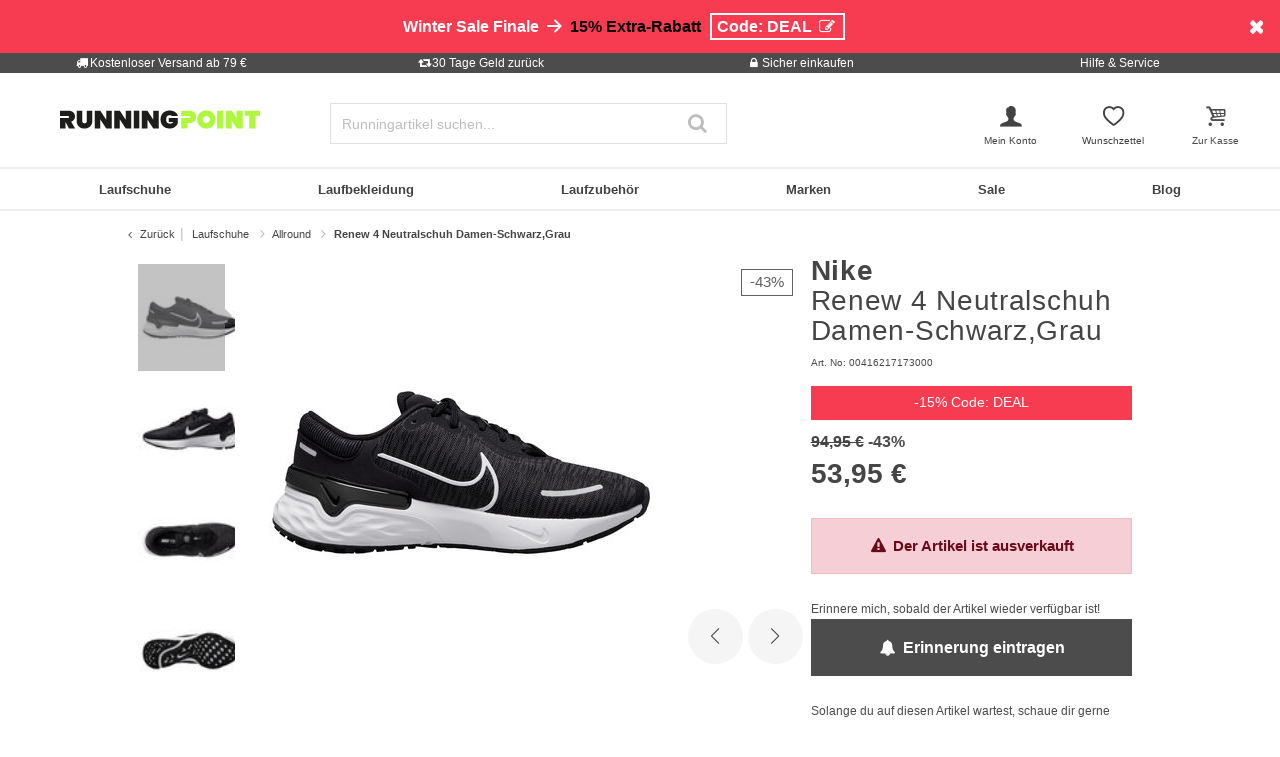

--- FILE ---
content_type: text/html;charset=UTF-8
request_url: https://www.running-point.de/on/demandware.store/Sites-JPO-DE-Site/de_DE/CQRecomm-Start
body_size: 4631
content:
    <div id="slot_c29a00a763a52fefe2e092e9c1" class="added-to-cart-recommendations container">
        
            <div class="recommendation-headline text-xlarge font-weight-bold mb-3">Mehr von dieser Marke</div>
        

        <div class="row">
            
                
                    <div class="col-6 recommended-product mb-4">
                        <!-- CQuotient Activity Tracking (viewReco-cquotient.js) -->
<script type="text/javascript">//<!--
/* <![CDATA[ */
(function(){
try {
	if(window.CQuotient) {
		var cq_params = {};
		cq_params.cookieId = window.CQuotient.getCQCookieId();
		cq_params.userId = window.CQuotient.getCQUserId();
		cq_params.emailId = CQuotient.getCQHashedEmail();
		cq_params.loginId = CQuotient.getCQHashedLogin();
		cq_params.accumulate = true;
		cq_params.products = [{
			id: '420159',
			sku: '',
			type: 'vgroup',
			alt_id: '00415716541000'
		}];
		cq_params.recommenderName = 'More-from-brand';
		cq_params.realm = "BBDP";
		cq_params.siteId = "JPO-DE";
		cq_params.instanceType = "prd";
		cq_params.locale = window.CQuotient.locale;
		cq_params.slotId = 'einstein-pdp-recommendation-added-to-cart';
		cq_params.slotConfigId = 'Add to cart overlay';
		cq_params.slotConfigTemplate = 'slots\/recommendation\/product-recommendation-added-to-cart.isml';
		if(window.CQuotient.sendActivity)
			window.CQuotient.sendActivity( CQuotient.clientId, 'viewReco', cq_params );
		else
			window.CQuotient.activities.push( {activityType: 'viewReco', parameters: cq_params} );
	}
} catch(err) {}
})();
/* ]]> */
// -->
</script>
<script type="text/javascript">//<!--
/* <![CDATA[ (viewProduct-active_data.js) */
dw.ac._capture({id: "00415716541000", type: "recommendation"});
/* ]]> */
// -->
</script>
                            








    
    <div data-ga4-product data-pid="00415716541000" data-gtmobj="{&quot;globalCategory&quot;:&quot;Running shoes &gt; Allround &gt; Neutral&quot;,&quot;categoryPath&quot;:&quot;Laufschuhe &gt; Allround &gt; Neutral&quot;,&quot;sportType&quot;:&quot;Running&quot;}" data-columns="null" data-producttile="oldRedesign">
        
            

























































<div class="container product-tile " data-pid="00415716541000" >
    <div class="row m-0 redesign-4_0 default">
        <div class="col-12">
            
            
                <div class="icons-and-badges">
                        <div class="badges-top">
    
    
        

            

            

            

        
    
</div>                    
                </div>
            

            
            <div class="wishlist-icon">
                <div class="add-to-wishlist" data-pid="00415716541000"
                    title="Zur Wunschliste hinzuf&uuml;gen"></div>
            </div>
            <div class="row">
                <div class="col-12 align-content-center">
                    <div class="image-container mt-5">
                        
                        
                            <div class="icons">
    
</div>


                        
                        <a href="/nike-escape-flyknit-neutralschuh-damen-schwarz-00415716541000.html" aria-label="null">
                            


<div class="product-main-image" data-url="/on/demandware.store/Sites-JPO-DE-Site/de_DE/Product-Variation" data-color-id="00415716541000" data-pid="00415716541000" data-has-color-variants="false">
    
        <picture>
            <source media="(min-width: 1310px)" srcset="https://www.running-point.de/dw/image/v2/BBDP_PRD/on/demandware.static/-/Sites-master-catalog/default/dwf33126ac/images/004/157/16541000_0_1.jpg?q=80&sw=210" width="210" height="210"/>
            <source media="(min-width: 1064px)" srcset="https://www.running-point.de/dw/image/v2/BBDP_PRD/on/demandware.static/-/Sites-master-catalog/default/dwf33126ac/images/004/157/16541000_0_1.jpg?q=80&sw=160" width="160" height="160"/>
            <source media="(min-width: 769px)" srcset="https://www.running-point.de/dw/image/v2/BBDP_PRD/on/demandware.static/-/Sites-master-catalog/default/dwf33126ac/images/004/157/16541000_0_1.jpg?q=80&sw=150" width="150" height="150"/>
            <source media="(min-width: 540px)" srcset="https://www.running-point.de/dw/image/v2/BBDP_PRD/on/demandware.static/-/Sites-master-catalog/default/dwf33126ac/images/004/157/16541000_0_1.jpg?q=80&sw=180" width="180" height="180"/>
            <img
                loading="lazy"
                src="https://www.running-point.de/dw/image/v2/BBDP_PRD/on/demandware.static/-/Sites-master-catalog/default/dwf33126ac/images/004/157/16541000_0_1.jpg?q=80&sw=150 768w"
                alt="Nike Laufschuhe Nike Escape Flyknit Neutralschuh Damen-Schwarz"
                itemprop="image"/>
        </picture>
    
</div>

                            <div class="attributes-container text-left">
                                <div class="badges-bottom">
    
    
        

            

        
    

    
    
    
        <div class="product-badge promo-callout" title="-15% DEAL">
            <div class="d-none d-md-block" style="color: white;border: 0px solid transparent; padding: 0.407rem 0.8rem; background-color:  #F73C51; background-image: none; border-color:  black;">
<span>-15% Code: DEAL</span>
</div>

<div class="d-md-none" style="color: white;border: 0px solid transparent; padding: 0.407rem 0.8rem; background-color:  #F73C51; background-image: none; border-color:  black;">
<span>-15% Code: DEAL</span>
</div>
        </div>
    
</div>

                                
                                
                                <div class="second-view-redesign ">
                                    
                                    

                                    
                                    

                                    
                                    

                                    
                                    
                                </div>
                            </div>
                        </a>
                    </div>
                </div>
                <div class="col-12">
                    <div class="attributes-container text-left">
                        
                        
                            <div class="ratings">
                                <div class="ratings-stars" data-bv-show="inline_rating"
                                    data-bv-productId="00415716541000" data-bv-seo="false"
                                    data-bv-redirect-url="/nike-escape-flyknit-neutralschuh-damen-schwarz-00415716541000.html"></div>
                            </div>
                        

                        
                        
                            <span class="brand-name align-self-start">Nike</span>
                        

                        
                        <div class="product-description truncate-multiline" data-truncate-lines="2" itemprop="name">
    
    <a class="link" href="/nike-escape-flyknit-neutralschuh-damen-schwarz-00415716541000.html" itemprop="url" title="Nike Laufschuhe Nike Escape Flyknit Neutralschuh Damen-Schwarz">
        Escape Flyknit Neutralschuh Damen-Schwarz
    </a>
</div>


                        
                        
                        
                        
                        
                        <div class="price-highlight align-self-start">
                            




    
        
            <div class="price" itemprop="offers" itemscope itemtype="http://schema.org/Offer">
        
            
            







    
        <meta itemprop="priceCurrency" content="EUR"/>
    
    
    
    <link itemprop="availability" href="http://schema.org/OutOfStock" />

    <link itemprop="itemCondition" href="http://schema.org/NewCondition" />
    
        <span class="list-sale-container">
            
            
            
                <span class="strike-through list">
                    <span class="value d-inline-block" >
                        129,99 &euro;


                    </span>
                    
                        <span class="reduction-percent sale-bagde">
                            
                                -36%
                            
                        </span>
                    
                </span>
            
    
        
        
            
            <span class="sales sale-bagde" data-price-value="82.95">
                
                
                
                    <span class="value" itemprop="price" content="82.95" >
                
                82,95 &euro;


                </span>
            </span>
        
        
    </span>


            
            
            
        </div>
    


                        </div>

                        


                        
                    </div>
                </div>
            </div>
        </div>
    </div>
</div>

        
    </div>
    


                        
                    </div>
                
            
                
                    <div class="col-6 recommended-product mb-4">
                        <!-- CQuotient Activity Tracking (viewReco-cquotient.js) -->
<script type="text/javascript">//<!--
/* <![CDATA[ */
(function(){
try {
	if(window.CQuotient) {
		var cq_params = {};
		cq_params.cookieId = window.CQuotient.getCQCookieId();
		cq_params.userId = window.CQuotient.getCQUserId();
		cq_params.emailId = CQuotient.getCQHashedEmail();
		cq_params.loginId = CQuotient.getCQHashedLogin();
		cq_params.accumulate = true;
		cq_params.products = [{
			id: '365911',
			sku: '',
			type: 'vgroup',
			alt_id: '00416417391000'
		}];
		cq_params.recommenderName = 'More-from-brand';
		cq_params.realm = "BBDP";
		cq_params.siteId = "JPO-DE";
		cq_params.instanceType = "prd";
		cq_params.locale = window.CQuotient.locale;
		cq_params.slotId = 'einstein-pdp-recommendation-added-to-cart';
		cq_params.slotConfigId = 'Add to cart overlay';
		cq_params.slotConfigTemplate = 'slots\/recommendation\/product-recommendation-added-to-cart.isml';
		if(window.CQuotient.sendActivity)
			window.CQuotient.sendActivity( CQuotient.clientId, 'viewReco', cq_params );
		else
			window.CQuotient.activities.push( {activityType: 'viewReco', parameters: cq_params} );
	}
} catch(err) {}
})();
/* ]]> */
// -->
</script>
<script type="text/javascript">//<!--
/* <![CDATA[ (viewProduct-active_data.js) */
dw.ac._capture({id: "00416417391000", type: "recommendation"});
/* ]]> */
// -->
</script>
                            








    
    <div data-ga4-product data-pid="00416417391000" data-gtmobj="{&quot;globalCategory&quot;:&quot;Running shoes &gt; Allround&quot;,&quot;categoryPath&quot;:&quot;Laufschuhe &gt; Allround&quot;,&quot;sportType&quot;:&quot;Running&quot;}" data-columns="null" data-producttile="oldRedesign">
        
            

























































<div class="container product-tile " data-pid="00416417391000" >
    <div class="row m-0 redesign-4_0 default">
        <div class="col-12">
            
            
                <div class="icons-and-badges">
                        <div class="badges-top">
    
    
        

            

            

            

        
    
</div>                    
                </div>
            

            
            <div class="wishlist-icon">
                <div class="add-to-wishlist" data-pid="00416417391000"
                    title="Zur Wunschliste hinzuf&uuml;gen"></div>
            </div>
            <div class="row">
                <div class="col-12 align-content-center">
                    <div class="image-container mt-5">
                        
                        
                            <div class="icons">
    
</div>


                        
                        <a href="/nike-structure-25-stabilitaetsschuh-damen-schwarzweiss-00416417391000.html" aria-label="null">
                            


<div class="product-main-image" data-url="/on/demandware.store/Sites-JPO-DE-Site/de_DE/Product-Variation" data-color-id="00416417391000" data-pid="00416417391000" data-has-color-variants="false">
    
        <picture>
            <source media="(min-width: 1310px)" srcset="https://www.running-point.de/dw/image/v2/BBDP_PRD/on/demandware.static/-/Sites-master-catalog/default/dw510ce861/images/004/164/17391000_0_1.jpg?q=80&sw=210" width="210" height="210"/>
            <source media="(min-width: 1064px)" srcset="https://www.running-point.de/dw/image/v2/BBDP_PRD/on/demandware.static/-/Sites-master-catalog/default/dw510ce861/images/004/164/17391000_0_1.jpg?q=80&sw=160" width="160" height="160"/>
            <source media="(min-width: 769px)" srcset="https://www.running-point.de/dw/image/v2/BBDP_PRD/on/demandware.static/-/Sites-master-catalog/default/dw510ce861/images/004/164/17391000_0_1.jpg?q=80&sw=150" width="150" height="150"/>
            <source media="(min-width: 540px)" srcset="https://www.running-point.de/dw/image/v2/BBDP_PRD/on/demandware.static/-/Sites-master-catalog/default/dw510ce861/images/004/164/17391000_0_1.jpg?q=80&sw=180" width="180" height="180"/>
            <img
                loading="lazy"
                src="https://www.running-point.de/dw/image/v2/BBDP_PRD/on/demandware.static/-/Sites-master-catalog/default/dw510ce861/images/004/164/17391000_0_1.jpg?q=80&sw=150 768w"
                alt="Nike Laufschuhe Nike Structure 25 Stabilit&auml;tsschuh Damen-Schwarz,Wei&szlig;"
                itemprop="image"/>
        </picture>
    
</div>

                            <div class="attributes-container text-left">
                                <div class="badges-bottom">
    
    
        

            

        
    

    
    
    
        <div class="product-badge promo-callout" title="-15% DEAL">
            <div class="d-none d-md-block" style="color: white;border: 0px solid transparent; padding: 0.407rem 0.8rem; background-color:  #F73C51; background-image: none; border-color:  black;">
<span>-15% Code: DEAL</span>
</div>

<div class="d-md-none" style="color: white;border: 0px solid transparent; padding: 0.407rem 0.8rem; background-color:  #F73C51; background-image: none; border-color:  black;">
<span>-15% Code: DEAL</span>
</div>
        </div>
    
</div>

                                
                                
                                <div class="second-view-redesign ">
                                    
                                    

                                    
                                    

                                    
                                    

                                    
                                    
                                </div>
                            </div>
                        </a>
                    </div>
                </div>
                <div class="col-12">
                    <div class="attributes-container text-left">
                        
                        
                            <div class="ratings">
                                <div class="ratings-stars" data-bv-show="inline_rating"
                                    data-bv-productId="00416417391000" data-bv-seo="false"
                                    data-bv-redirect-url="/nike-structure-25-stabilitaetsschuh-damen-schwarzweiss-00416417391000.html"></div>
                            </div>
                        

                        
                        
                            <span class="brand-name align-self-start">Nike</span>
                        

                        
                        <div class="product-description truncate-multiline" data-truncate-lines="2" itemprop="name">
    
    <a class="link" href="/nike-structure-25-stabilitaetsschuh-damen-schwarzweiss-00416417391000.html" itemprop="url" title="Nike Laufschuhe Nike Structure 25 Stabilit&auml;tsschuh Damen-Schwarz,Wei&szlig;">
        Structure 25 Stabilit&auml;tsschuh Damen-Schwarz,Wei&szlig;
    </a>
</div>


                        
                        
                        
                        
                        
                        <div class="price-highlight align-self-start">
                            




    
        
            <div class="price" itemprop="offers" itemscope itemtype="http://schema.org/Offer">
        
            
            







    
        <meta itemprop="priceCurrency" content="EUR"/>
    
    
    
    <link itemprop="availability" href="http://schema.org/OutOfStock" />

    <link itemprop="itemCondition" href="http://schema.org/NewCondition" />
    
        <span class="list-sale-container">
            
            
            
                <span class="strike-through list">
                    <span class="value d-inline-block" >
                        129,99 &euro;


                    </span>
                    
                        <span class="reduction-percent sale-bagde">
                            
                                -14%
                            
                        </span>
                    
                </span>
            
    
        
        
            
            <span class="sales sale-bagde" data-price-value="111.95">
                
                
                
                    <span class="value" itemprop="price" content="111.95" >
                
                111,95 &euro;


                </span>
            </span>
        
        
    </span>


            
            
            
        </div>
    


                        </div>

                        


                        
                    </div>
                </div>
            </div>
        </div>
    </div>
</div>

        
    </div>
    


                        
                    </div>
                
            
                
                    <div class="col-6 recommended-product mb-4">
                        <!-- CQuotient Activity Tracking (viewReco-cquotient.js) -->
<script type="text/javascript">//<!--
/* <![CDATA[ */
(function(){
try {
	if(window.CQuotient) {
		var cq_params = {};
		cq_params.cookieId = window.CQuotient.getCQCookieId();
		cq_params.userId = window.CQuotient.getCQUserId();
		cq_params.emailId = CQuotient.getCQHashedEmail();
		cq_params.loginId = CQuotient.getCQHashedLogin();
		cq_params.accumulate = true;
		cq_params.products = [{
			id: '352429',
			sku: '',
			type: 'vgroup',
			alt_id: '00446256501000'
		}];
		cq_params.recommenderName = 'More-from-brand';
		cq_params.realm = "BBDP";
		cq_params.siteId = "JPO-DE";
		cq_params.instanceType = "prd";
		cq_params.locale = window.CQuotient.locale;
		cq_params.slotId = 'einstein-pdp-recommendation-added-to-cart';
		cq_params.slotConfigId = 'Add to cart overlay';
		cq_params.slotConfigTemplate = 'slots\/recommendation\/product-recommendation-added-to-cart.isml';
		if(window.CQuotient.sendActivity)
			window.CQuotient.sendActivity( CQuotient.clientId, 'viewReco', cq_params );
		else
			window.CQuotient.activities.push( {activityType: 'viewReco', parameters: cq_params} );
	}
} catch(err) {}
})();
/* ]]> */
// -->
</script>
<script type="text/javascript">//<!--
/* <![CDATA[ (viewProduct-active_data.js) */
dw.ac._capture({id: "00446256501000", type: "recommendation"});
/* ]]> */
// -->
</script>
                            








    
    <div data-ga4-product data-pid="00446256501000" data-gtmobj="{&quot;globalCategory&quot;:&quot;Running clothes &gt; Running pants &amp; tights &gt; Running pants&quot;,&quot;categoryPath&quot;:&quot;Laufbekleidung &gt; Laufhosen &amp; -tights &gt; Laufhosen&quot;,&quot;sportType&quot;:&quot;Running&quot;}" data-columns="null" data-producttile="oldRedesign">
        
            

























































<div class="container product-tile " data-pid="00446256501000" >
    <div class="row m-0 redesign-4_0 default">
        <div class="col-12">
            
            
                <div class="icons-and-badges">
                        <div class="badges-top">
    
    
        

            

            

            

        
    
</div>                    
                </div>
            

            
            <div class="wishlist-icon">
                <div class="add-to-wishlist" data-pid="00446256501000"
                    title="Zur Wunschliste hinzuf&uuml;gen"></div>
            </div>
            <div class="row">
                <div class="col-12 align-content-center">
                    <div class="image-container mt-5">
                        
                        
                            <div class="icons">
    
</div>


                        
                        <a href="/nike-dri-fit-swoosh-run-laufhose-damen-blaugrau-00446256501000.html" aria-label="null">
                            


<div class="product-main-image" data-url="/on/demandware.store/Sites-JPO-DE-Site/de_DE/Product-Variation" data-color-id="00446256501000" data-pid="00446256501000" data-has-color-variants="false">
    
        <picture>
            <source media="(min-width: 1310px)" srcset="https://www.running-point.de/dw/image/v2/BBDP_PRD/on/demandware.static/-/Sites-master-catalog/default/dw7641081e/images/004/462/56501000_000.jpg?q=80&sw=210" width="210" height="210"/>
            <source media="(min-width: 1064px)" srcset="https://www.running-point.de/dw/image/v2/BBDP_PRD/on/demandware.static/-/Sites-master-catalog/default/dw7641081e/images/004/462/56501000_000.jpg?q=80&sw=160" width="160" height="160"/>
            <source media="(min-width: 769px)" srcset="https://www.running-point.de/dw/image/v2/BBDP_PRD/on/demandware.static/-/Sites-master-catalog/default/dw7641081e/images/004/462/56501000_000.jpg?q=80&sw=150" width="150" height="150"/>
            <source media="(min-width: 540px)" srcset="https://www.running-point.de/dw/image/v2/BBDP_PRD/on/demandware.static/-/Sites-master-catalog/default/dw7641081e/images/004/462/56501000_000.jpg?q=80&sw=180" width="180" height="180"/>
            <img
                loading="lazy"
                src="https://www.running-point.de/dw/image/v2/BBDP_PRD/on/demandware.static/-/Sites-master-catalog/default/dw7641081e/images/004/462/56501000_000.jpg?q=80&sw=150 768w"
                alt="Nike Bekleidung Nike Dri-Fit Swoosh Run Laufhose Damen-Blau,Grau"
                itemprop="image"/>
        </picture>
    
</div>

                            <div class="attributes-container text-left">
                                <div class="badges-bottom">
    
    
        

            

        
    

    
    
    
        <div class="product-badge promo-callout" title="-15% DEAL">
            <div class="d-none d-md-block" style="color: white;border: 0px solid transparent; padding: 0.407rem 0.8rem; background-color:  #F73C51; background-image: none; border-color:  black;">
<span>-15% Code: DEAL</span>
</div>

<div class="d-md-none" style="color: white;border: 0px solid transparent; padding: 0.407rem 0.8rem; background-color:  #F73C51; background-image: none; border-color:  black;">
<span>-15% Code: DEAL</span>
</div>
        </div>
    
</div>

                                
                                
                                <div class="second-view-redesign ">
                                    
                                    

                                    
                                    

                                    
                                    

                                    
                                    
                                </div>
                            </div>
                        </a>
                    </div>
                </div>
                <div class="col-12">
                    <div class="attributes-container text-left">
                        
                        
                            <div class="ratings">
                                <div class="ratings-stars" data-bv-show="inline_rating"
                                    data-bv-productId="00446256501000" data-bv-seo="false"
                                    data-bv-redirect-url="/nike-dri-fit-swoosh-run-laufhose-damen-blaugrau-00446256501000.html"></div>
                            </div>
                        

                        
                        
                            <span class="brand-name align-self-start">Nike</span>
                        

                        
                        <div class="product-description truncate-multiline" data-truncate-lines="2" itemprop="name">
    
    <a class="link" href="/nike-dri-fit-swoosh-run-laufhose-damen-blaugrau-00446256501000.html" itemprop="url" title="Nike Bekleidung Nike Dri-Fit Swoosh Run Laufhose Damen-Blau,Grau">
        Dri-Fit Swoosh Run Laufhose Damen-Blau,Grau
    </a>
</div>


                        
                        
                        
                        
                        
                        <div class="price-highlight align-self-start">
                            




    
        
            <div class="price" itemprop="offers" itemscope itemtype="http://schema.org/Offer">
        
            
            







    
        <meta itemprop="priceCurrency" content="EUR"/>
    
    
    
    <link itemprop="availability" href="http://schema.org/OutOfStock" />

    <link itemprop="itemCondition" href="http://schema.org/NewCondition" />
    
        <span class="list-sale-container">
            
            
            
                <span class="strike-through list">
                    <span class="value d-inline-block" >
                        84,95 &euro;


                    </span>
                    
                        <span class="reduction-percent sale-bagde">
                            
                                -31%
                            
                        </span>
                    
                </span>
            
    
        
        
            
            <span class="sales sale-bagde" data-price-value="58.95">
                
                
                
                    <span class="value" itemprop="price" content="58.95" >
                
                58,95 &euro;


                </span>
            </span>
        
        
    </span>


            
            
            
        </div>
    


                        </div>

                        


                        
                    </div>
                </div>
            </div>
        </div>
    </div>
</div>

        
    </div>
    


                        
                    </div>
                
            
                
                    <div class="col-6 recommended-product mb-4">
                        <!-- CQuotient Activity Tracking (viewReco-cquotient.js) -->
<script type="text/javascript">//<!--
/* <![CDATA[ */
(function(){
try {
	if(window.CQuotient) {
		var cq_params = {};
		cq_params.cookieId = window.CQuotient.getCQCookieId();
		cq_params.userId = window.CQuotient.getCQUserId();
		cq_params.emailId = CQuotient.getCQHashedEmail();
		cq_params.loginId = CQuotient.getCQHashedLogin();
		cq_params.accumulate = true;
		cq_params.products = [{
			id: '352435',
			sku: '',
			type: 'vgroup',
			alt_id: '00446356916000'
		}];
		cq_params.recommenderName = 'More-from-brand';
		cq_params.realm = "BBDP";
		cq_params.siteId = "JPO-DE";
		cq_params.instanceType = "prd";
		cq_params.locale = window.CQuotient.locale;
		cq_params.slotId = 'einstein-pdp-recommendation-added-to-cart';
		cq_params.slotConfigId = 'Add to cart overlay';
		cq_params.slotConfigTemplate = 'slots\/recommendation\/product-recommendation-added-to-cart.isml';
		if(window.CQuotient.sendActivity)
			window.CQuotient.sendActivity( CQuotient.clientId, 'viewReco', cq_params );
		else
			window.CQuotient.activities.push( {activityType: 'viewReco', parameters: cq_params} );
	}
} catch(err) {}
})();
/* ]]> */
// -->
</script>
<script type="text/javascript">//<!--
/* <![CDATA[ (viewProduct-active_data.js) */
dw.ac._capture({id: "00446356916000", type: "recommendation"});
/* ]]> */
// -->
</script>
                            








    
    <div data-ga4-product data-pid="00446356916000" data-gtmobj="{&quot;globalCategory&quot;:&quot;Aktion &gt; December Deal&quot;,&quot;categoryPath&quot;:&quot;Aktion &gt; Dezember Deal&quot;,&quot;sportType&quot;:&quot;Running&quot;}" data-columns="null" data-producttile="oldRedesign">
        
            

























































<div class="container product-tile " data-pid="00446356916000" >
    <div class="row m-0 redesign-4_0 default">
        <div class="col-12">
            
            
                <div class="icons-and-badges">
                        <div class="badges-top">
    
    
        

            

            

            

        
    
</div>                    
                </div>
            

            
            <div class="wishlist-icon">
                <div class="add-to-wishlist" data-pid="00446356916000"
                    title="Zur Wunschliste hinzuf&uuml;gen"></div>
            </div>
            <div class="row">
                <div class="col-12 align-content-center">
                    <div class="image-container mt-5">
                        
                        
                            <div class="icons">
    
</div>


                        
                        <a href="/nike-swoosh-shorts-damen-salbei-00446356916000.html" aria-label="null">
                            


<div class="product-main-image" data-url="/on/demandware.store/Sites-JPO-DE-Site/de_DE/Product-Variation" data-color-id="00446356916000" data-pid="00446356916000" data-has-color-variants="false">
    
        <picture>
            <source media="(min-width: 1310px)" srcset="https://www.running-point.de/dw/image/v2/BBDP_PRD/on/demandware.static/-/Sites-master-catalog/default/dw0fca587f/images/004/463/56916000_000.jpg?q=80&sw=210" width="210" height="210"/>
            <source media="(min-width: 1064px)" srcset="https://www.running-point.de/dw/image/v2/BBDP_PRD/on/demandware.static/-/Sites-master-catalog/default/dw0fca587f/images/004/463/56916000_000.jpg?q=80&sw=160" width="160" height="160"/>
            <source media="(min-width: 769px)" srcset="https://www.running-point.de/dw/image/v2/BBDP_PRD/on/demandware.static/-/Sites-master-catalog/default/dw0fca587f/images/004/463/56916000_000.jpg?q=80&sw=150" width="150" height="150"/>
            <source media="(min-width: 540px)" srcset="https://www.running-point.de/dw/image/v2/BBDP_PRD/on/demandware.static/-/Sites-master-catalog/default/dw0fca587f/images/004/463/56916000_000.jpg?q=80&sw=180" width="180" height="180"/>
            <img
                loading="lazy"
                src="https://www.running-point.de/dw/image/v2/BBDP_PRD/on/demandware.static/-/Sites-master-catalog/default/dw0fca587f/images/004/463/56916000_000.jpg?q=80&sw=150 768w"
                alt="Nike Bekleidung Nike Swoosh Shorts Damen-Salbei"
                itemprop="image"/>
        </picture>
    
</div>

                            <div class="attributes-container text-left">
                                <div class="badges-bottom">
    
    
        

            

        
    

    
    
    
        <div class="product-badge promo-callout" title="-15% DEAL">
            <div class="d-none d-md-block" style="color: white;border: 0px solid transparent; padding: 0.407rem 0.8rem; background-color:  #F73C51; background-image: none; border-color:  black;">
<span>-15% Code: DEAL</span>
</div>

<div class="d-md-none" style="color: white;border: 0px solid transparent; padding: 0.407rem 0.8rem; background-color:  #F73C51; background-image: none; border-color:  black;">
<span>-15% Code: DEAL</span>
</div>
        </div>
    
</div>

                                
                                
                                <div class="second-view-redesign ">
                                    
                                    

                                    
                                    

                                    
                                    

                                    
                                    
                                </div>
                            </div>
                        </a>
                    </div>
                </div>
                <div class="col-12">
                    <div class="attributes-container text-left">
                        
                        
                            <div class="ratings">
                                <div class="ratings-stars" data-bv-show="inline_rating"
                                    data-bv-productId="00446356916000" data-bv-seo="false"
                                    data-bv-redirect-url="/nike-swoosh-shorts-damen-salbei-00446356916000.html"></div>
                            </div>
                        

                        
                        
                            <span class="brand-name align-self-start">Nike</span>
                        

                        
                        <div class="product-description truncate-multiline" data-truncate-lines="2" itemprop="name">
    
    <a class="link" href="/nike-swoosh-shorts-damen-salbei-00446356916000.html" itemprop="url" title="Nike Bekleidung Nike Swoosh Shorts Damen-Salbei">
        Swoosh Shorts Damen-Salbei
    </a>
</div>


                        
                        
                        
                        
                        
                        <div class="price-highlight align-self-start">
                            




    
        
            <div class="price" itemprop="offers" itemscope itemtype="http://schema.org/Offer">
        
            
            







    
        <meta itemprop="priceCurrency" content="EUR"/>
    
    
    
    <link itemprop="availability" href="http://schema.org/OutOfStock" />

    <link itemprop="itemCondition" href="http://schema.org/NewCondition" />
    
        <span class="list-sale-container">
            
            
            
                <span class="strike-through list">
                    <span class="value d-inline-block" >
                        39,99 &euro;


                    </span>
                    
                        <span class="reduction-percent sale-bagde">
                            
                                -40%
                            
                        </span>
                    
                </span>
            
    
        
        
            
            <span class="sales sale-bagde" data-price-value="23.95">
                
                
                
                    <span class="value" itemprop="price" content="23.95" >
                
                23,95 &euro;


                </span>
            </span>
        
        
    </span>


            
            
            
        </div>
    


                        </div>

                        


                        
                    </div>
                </div>
            </div>
        </div>
    </div>
</div>

        
    </div>
    


                        
                    </div>
                
            
                
                    <div class="col-6 recommended-product mb-4">
                        <!-- CQuotient Activity Tracking (viewReco-cquotient.js) -->
<script type="text/javascript">//<!--
/* <![CDATA[ */
(function(){
try {
	if(window.CQuotient) {
		var cq_params = {};
		cq_params.cookieId = window.CQuotient.getCQCookieId();
		cq_params.userId = window.CQuotient.getCQUserId();
		cq_params.emailId = CQuotient.getCQHashedEmail();
		cq_params.loginId = CQuotient.getCQHashedLogin();
		cq_params.accumulate = true;
		cq_params.products = [{
			id: '378049',
			sku: '',
			type: 'vgroup',
			alt_id: '00416517486000'
		}];
		cq_params.recommenderName = 'More-from-brand';
		cq_params.realm = "BBDP";
		cq_params.siteId = "JPO-DE";
		cq_params.instanceType = "prd";
		cq_params.locale = window.CQuotient.locale;
		cq_params.slotId = 'einstein-pdp-recommendation-added-to-cart';
		cq_params.slotConfigId = 'Add to cart overlay';
		cq_params.slotConfigTemplate = 'slots\/recommendation\/product-recommendation-added-to-cart.isml';
		if(window.CQuotient.sendActivity)
			window.CQuotient.sendActivity( CQuotient.clientId, 'viewReco', cq_params );
		else
			window.CQuotient.activities.push( {activityType: 'viewReco', parameters: cq_params} );
	}
} catch(err) {}
})();
/* ]]> */
// -->
</script>
<script type="text/javascript">//<!--
/* <![CDATA[ (viewProduct-active_data.js) */
dw.ac._capture({id: "00416517486000", type: "recommendation"});
/* ]]> */
// -->
</script>
                            








    
    <div data-ga4-product data-pid="00416517486000" data-gtmobj="{&quot;globalCategory&quot;:&quot;Running shoes &gt; Allround&quot;,&quot;categoryPath&quot;:&quot;Laufschuhe &gt; Allround&quot;,&quot;sportType&quot;:&quot;Running&quot;}" data-columns="null" data-producttile="oldRedesign">
        
            

























































<div class="container product-tile " data-pid="00416517486000" >
    <div class="row m-0 redesign-4_0 default">
        <div class="col-12">
            
            
                <div class="icons-and-badges">
                        <div class="badges-top">
    
    
        

            

            

            

        
    
</div>                    
                </div>
            

            
            <div class="wishlist-icon">
                <div class="add-to-wishlist" data-pid="00416517486000"
                    title="Zur Wunschliste hinzuf&uuml;gen"></div>
            </div>
            <div class="row">
                <div class="col-12 align-content-center">
                    <div class="image-container mt-5">
                        
                        
                            <div class="icons">
    
</div>


                        
                        <a href="/nike-vomero-17-neutralschuh-damen-schwarzweiss-00416517486000.html" aria-label="null">
                            


<div class="product-main-image" data-url="/on/demandware.store/Sites-JPO-DE-Site/de_DE/Product-Variation" data-color-id="00416517486000" data-pid="00416517486000" data-has-color-variants="false">
    
        <picture>
            <source media="(min-width: 1310px)" srcset="https://www.running-point.de/dw/image/v2/BBDP_PRD/on/demandware.static/-/Sites-master-catalog/default/dwbb8df594/images/004/165/17486000_0_1.jpg?q=80&sw=210" width="210" height="210"/>
            <source media="(min-width: 1064px)" srcset="https://www.running-point.de/dw/image/v2/BBDP_PRD/on/demandware.static/-/Sites-master-catalog/default/dwbb8df594/images/004/165/17486000_0_1.jpg?q=80&sw=160" width="160" height="160"/>
            <source media="(min-width: 769px)" srcset="https://www.running-point.de/dw/image/v2/BBDP_PRD/on/demandware.static/-/Sites-master-catalog/default/dwbb8df594/images/004/165/17486000_0_1.jpg?q=80&sw=150" width="150" height="150"/>
            <source media="(min-width: 540px)" srcset="https://www.running-point.de/dw/image/v2/BBDP_PRD/on/demandware.static/-/Sites-master-catalog/default/dwbb8df594/images/004/165/17486000_0_1.jpg?q=80&sw=180" width="180" height="180"/>
            <img
                loading="lazy"
                src="https://www.running-point.de/dw/image/v2/BBDP_PRD/on/demandware.static/-/Sites-master-catalog/default/dwbb8df594/images/004/165/17486000_0_1.jpg?q=80&sw=150 768w"
                alt="Nike Laufschuhe Nike Vomero 17 Neutralschuh Damen-Schwarz,Wei&szlig;"
                itemprop="image"/>
        </picture>
    
</div>

                            <div class="attributes-container text-left">
                                <div class="badges-bottom">
    
    
        

            

        
    

    
    
    
        <div class="product-badge promo-callout" title="-15% DEAL">
            <div class="d-none d-md-block" style="color: white;border: 0px solid transparent; padding: 0.407rem 0.8rem; background-color:  #F73C51; background-image: none; border-color:  black;">
<span>-15% Code: DEAL</span>
</div>

<div class="d-md-none" style="color: white;border: 0px solid transparent; padding: 0.407rem 0.8rem; background-color:  #F73C51; background-image: none; border-color:  black;">
<span>-15% Code: DEAL</span>
</div>
        </div>
    
</div>

                                
                                
                                <div class="second-view-redesign ">
                                    
                                    

                                    
                                    

                                    
                                    

                                    
                                    
                                </div>
                            </div>
                        </a>
                    </div>
                </div>
                <div class="col-12">
                    <div class="attributes-container text-left">
                        
                        
                            <div class="ratings">
                                <div class="ratings-stars" data-bv-show="inline_rating"
                                    data-bv-productId="00416517486000" data-bv-seo="false"
                                    data-bv-redirect-url="/nike-vomero-17-neutralschuh-damen-schwarzweiss-00416517486000.html"></div>
                            </div>
                        

                        
                        
                            <span class="brand-name align-self-start">Nike</span>
                        

                        
                        <div class="product-description truncate-multiline" data-truncate-lines="2" itemprop="name">
    
    <a class="link" href="/nike-vomero-17-neutralschuh-damen-schwarzweiss-00416517486000.html" itemprop="url" title="Nike Laufschuhe Nike Vomero 17 Neutralschuh Damen-Schwarz,Wei&szlig;">
        Vomero 17 Neutralschuh Damen-Schwarz,Wei&szlig;
    </a>
</div>


                        
                        
                        
                        
                        
                        <div class="price-highlight align-self-start">
                            




    
        
            <div class="price" itemprop="offers" itemscope itemtype="http://schema.org/Offer">
        
            
            







    
        <meta itemprop="priceCurrency" content="EUR"/>
    
    
    
    <link itemprop="availability" href="http://schema.org/OutOfStock" />

    <link itemprop="itemCondition" href="http://schema.org/NewCondition" />
    
        <span class="list-sale-container">
            
            
            
                <span class="strike-through list">
                    <span class="value d-inline-block" >
                        159,95 &euro;


                    </span>
                    
                        <span class="reduction-percent sale-bagde">
                            
                                -17%
                            
                        </span>
                    
                </span>
            
    
        
        
            
            <span class="sales sale-bagde" data-price-value="132.95">
                
                
                
                    <span class="value" itemprop="price" content="132.95" >
                
                132,95 &euro;


                </span>
            </span>
        
        
    </span>


            
            
            
        </div>
    


                        </div>

                        


                        
                    </div>
                </div>
            </div>
        </div>
    </div>
</div>

        
    </div>
    


                        
                    </div>
                
            
                
                    <div class="col-6 recommended-product mb-4">
                        <!-- CQuotient Activity Tracking (viewReco-cquotient.js) -->
<script type="text/javascript">//<!--
/* <![CDATA[ */
(function(){
try {
	if(window.CQuotient) {
		var cq_params = {};
		cq_params.cookieId = window.CQuotient.getCQCookieId();
		cq_params.userId = window.CQuotient.getCQUserId();
		cq_params.emailId = CQuotient.getCQHashedEmail();
		cq_params.loginId = CQuotient.getCQHashedLogin();
		cq_params.accumulate = true;
		cq_params.products = [{
			id: '401696',
			sku: '',
			type: 'vgroup',
			alt_id: '00416717675000'
		}];
		cq_params.recommenderName = 'More-from-brand';
		cq_params.realm = "BBDP";
		cq_params.siteId = "JPO-DE";
		cq_params.instanceType = "prd";
		cq_params.locale = window.CQuotient.locale;
		cq_params.slotId = 'einstein-pdp-recommendation-added-to-cart';
		cq_params.slotConfigId = 'Add to cart overlay';
		cq_params.slotConfigTemplate = 'slots\/recommendation\/product-recommendation-added-to-cart.isml';
		if(window.CQuotient.sendActivity)
			window.CQuotient.sendActivity( CQuotient.clientId, 'viewReco', cq_params );
		else
			window.CQuotient.activities.push( {activityType: 'viewReco', parameters: cq_params} );
	}
} catch(err) {}
})();
/* ]]> */
// -->
</script>
<script type="text/javascript">//<!--
/* <![CDATA[ (viewProduct-active_data.js) */
dw.ac._capture({id: "00416717675000", type: "recommendation"});
/* ]]> */
// -->
</script>
                            








    
    <div data-ga4-product data-pid="00416717675000" data-gtmobj="{&quot;globalCategory&quot;:&quot;Running shoes &gt; Allround &gt; Neutral&quot;,&quot;categoryPath&quot;:&quot;Laufschuhe &gt; Allround &gt; Neutral&quot;,&quot;sportType&quot;:&quot;Running&quot;}" data-columns="null" data-producttile="oldRedesign">
        
            

























































<div class="container product-tile " data-pid="00416717675000" >
    <div class="row m-0 redesign-4_0 default">
        <div class="col-12">
            
            
                <div class="icons-and-badges">
                        <div class="badges-top">
    
    
        

            

            

            

        
    
</div>                    
                </div>
            

            
            <div class="wishlist-icon">
                <div class="add-to-wishlist" data-pid="00416717675000"
                    title="Zur Wunschliste hinzuf&uuml;gen"></div>
            </div>
            <div class="row">
                <div class="col-12 align-content-center">
                    <div class="image-container mt-5">
                        
                        
                            <div class="icons">
    
</div>


                        
                        <a href="/nike-winflo%C2%A011-neutralschuh-damen-schwarz-weiss-00416717675000.html" aria-label="null">
                            


<div class="product-main-image" data-url="/on/demandware.store/Sites-JPO-DE-Site/de_DE/Product-Variation" data-color-id="00416717675000" data-pid="00416717675000" data-has-color-variants="true">
    
        <picture>
            <source media="(min-width: 1310px)" srcset="https://www.running-point.de/dw/image/v2/BBDP_PRD/on/demandware.static/-/Sites-master-catalog/default/dwa77510d5/images/004/167/17675000_0_1.jpg?q=80&sw=210" width="210" height="210"/>
            <source media="(min-width: 1064px)" srcset="https://www.running-point.de/dw/image/v2/BBDP_PRD/on/demandware.static/-/Sites-master-catalog/default/dwa77510d5/images/004/167/17675000_0_1.jpg?q=80&sw=160" width="160" height="160"/>
            <source media="(min-width: 769px)" srcset="https://www.running-point.de/dw/image/v2/BBDP_PRD/on/demandware.static/-/Sites-master-catalog/default/dwa77510d5/images/004/167/17675000_0_1.jpg?q=80&sw=150" width="150" height="150"/>
            <source media="(min-width: 540px)" srcset="https://www.running-point.de/dw/image/v2/BBDP_PRD/on/demandware.static/-/Sites-master-catalog/default/dwa77510d5/images/004/167/17675000_0_1.jpg?q=80&sw=180" width="180" height="180"/>
            <img
                loading="lazy"
                src="https://www.running-point.de/dw/image/v2/BBDP_PRD/on/demandware.static/-/Sites-master-catalog/default/dwa77510d5/images/004/167/17675000_0_1.jpg?q=80&sw=150 768w"
                alt="Nike Laufschuhe Nike Winflo&nbsp;11 Neutralschuh Damen-schwarz, wei&szlig;"
                itemprop="image"/>
        </picture>
    
</div>

                            <div class="attributes-container text-left">
                                <div class="badges-bottom">
    
    
        

            

        
    

    
    
    
        <div class="product-badge promo-callout" title="-15% DEAL">
            <div class="d-none d-md-block" style="color: white;border: 0px solid transparent; padding: 0.407rem 0.8rem; background-color:  #F73C51; background-image: none; border-color:  black;">
<span>-15% Code: DEAL</span>
</div>

<div class="d-md-none" style="color: white;border: 0px solid transparent; padding: 0.407rem 0.8rem; background-color:  #F73C51; background-image: none; border-color:  black;">
<span>-15% Code: DEAL</span>
</div>
        </div>
    
</div>

                                
                                
                                <div class="second-view-redesign ">
                                    
                                    

                                    
                                    

                                    
                                    

                                    
                                    
                                </div>
                            </div>
                        </a>
                    </div>
                </div>
                <div class="col-12">
                    <div class="attributes-container text-left">
                        
                        
                            <div class="ratings">
                                <div class="ratings-stars" data-bv-show="inline_rating"
                                    data-bv-productId="00416717675000" data-bv-seo="false"
                                    data-bv-redirect-url="/nike-winflo%C2%A011-neutralschuh-damen-schwarz-weiss-00416717675000.html"></div>
                            </div>
                        

                        
                        
                            <span class="brand-name align-self-start">Nike</span>
                        

                        
                        <div class="product-description truncate-multiline" data-truncate-lines="2" itemprop="name">
    
    <a class="link" href="/nike-winflo%C2%A011-neutralschuh-damen-schwarz-weiss-00416717675000.html" itemprop="url" title="Nike Laufschuhe Nike Winflo&nbsp;11 Neutralschuh Damen-schwarz, wei&szlig;">
        Winflo&nbsp;11 Neutralschuh Damen-schwarz, wei&szlig;
    </a>
</div>


                        
                        
                        
                        
                        
                        <div class="price-highlight align-self-start">
                            




    
        
            <div class="price" itemprop="offers" itemscope itemtype="http://schema.org/Offer">
        
            
            







    
        <meta itemprop="priceCurrency" content="EUR"/>
    
    
    
    <link itemprop="availability" href="http://schema.org/OutOfStock" />

    <link itemprop="itemCondition" href="http://schema.org/NewCondition" />
    
        <span class="list-sale-container">
            
            
            
                <span class="strike-through list">
                    <span class="value d-inline-block" >
                        109,95 &euro;


                    </span>
                    
                        <span class="reduction-percent sale-bagde">
                            
                                -15%
                            
                        </span>
                    
                </span>
            
    
        
        
            
            <span class="sales sale-bagde" data-price-value="93.95">
                
                
                
                    <span class="value" itemprop="price" content="93.95" >
                
                93,95 &euro;


                </span>
            </span>
        
        
    </span>


            
            
            
        </div>
    


                        </div>

                        


                        
                    </div>
                </div>
            </div>
        </div>
    </div>
</div>

        
    </div>
    


                        
                    </div>
                
            
                
                    <div class="col-6 recommended-product mb-4">
                        <!-- CQuotient Activity Tracking (viewReco-cquotient.js) -->
<script type="text/javascript">//<!--
/* <![CDATA[ */
(function(){
try {
	if(window.CQuotient) {
		var cq_params = {};
		cq_params.cookieId = window.CQuotient.getCQCookieId();
		cq_params.userId = window.CQuotient.getCQUserId();
		cq_params.emailId = CQuotient.getCQHashedEmail();
		cq_params.loginId = CQuotient.getCQHashedLogin();
		cq_params.accumulate = true;
		cq_params.products = [{
			id: '434130',
			sku: '',
			type: 'vgroup',
			alt_id: '00417118048000'
		}];
		cq_params.recommenderName = 'More-from-brand';
		cq_params.realm = "BBDP";
		cq_params.siteId = "JPO-DE";
		cq_params.instanceType = "prd";
		cq_params.locale = window.CQuotient.locale;
		cq_params.slotId = 'einstein-pdp-recommendation-added-to-cart';
		cq_params.slotConfigId = 'Add to cart overlay';
		cq_params.slotConfigTemplate = 'slots\/recommendation\/product-recommendation-added-to-cart.isml';
		if(window.CQuotient.sendActivity)
			window.CQuotient.sendActivity( CQuotient.clientId, 'viewReco', cq_params );
		else
			window.CQuotient.activities.push( {activityType: 'viewReco', parameters: cq_params} );
	}
} catch(err) {}
})();
/* ]]> */
// -->
</script>
<script type="text/javascript">//<!--
/* <![CDATA[ (viewProduct-active_data.js) */
dw.ac._capture({id: "00417118048000", type: "recommendation"});
/* ]]> */
// -->
</script>
                            








    
    <div data-ga4-product data-pid="00417118048000" data-gtmobj="{&quot;globalCategory&quot;:&quot;Running shoes &gt; Allround &gt; Neutral&quot;,&quot;categoryPath&quot;:&quot;Laufschuhe &gt; Allround &gt; Neutral&quot;,&quot;sportType&quot;:&quot;Running&quot;}" data-columns="null" data-producttile="oldRedesign">
        
            

























































<div class="container product-tile " data-pid="00417118048000" >
    <div class="row m-0 redesign-4_0 default">
        <div class="col-12">
            
            
                <div class="icons-and-badges">
                        <div class="badges-top">
    
    
        

            

            

            

        
    
</div>                    
                </div>
            

            
            <div class="wishlist-icon">
                <div class="add-to-wishlist" data-pid="00417118048000"
                    title="Zur Wunschliste hinzuf&uuml;gen"></div>
            </div>
            <div class="row">
                <div class="col-12 align-content-center">
                    <div class="image-container mt-5">
                        
                        
                            <div class="icons">
    
</div>


                        
                        <a href="/nike-pegasus%C2%A041-neutralschuh-damen-weiss-neongelb-00417118048000.html" aria-label="null">
                            


<div class="product-main-image" data-url="/on/demandware.store/Sites-JPO-DE-Site/de_DE/Product-Variation" data-color-id="00417118048000" data-pid="00417118048000" data-has-color-variants="true">
    
        <picture>
            <source media="(min-width: 1310px)" srcset="https://www.running-point.de/dw/image/v2/BBDP_PRD/on/demandware.static/-/Sites-master-catalog/default/dwe937b8d4/images/004/171/18048000_0_1.jpg?q=80&sw=210" width="210" height="210"/>
            <source media="(min-width: 1064px)" srcset="https://www.running-point.de/dw/image/v2/BBDP_PRD/on/demandware.static/-/Sites-master-catalog/default/dwe937b8d4/images/004/171/18048000_0_1.jpg?q=80&sw=160" width="160" height="160"/>
            <source media="(min-width: 769px)" srcset="https://www.running-point.de/dw/image/v2/BBDP_PRD/on/demandware.static/-/Sites-master-catalog/default/dwe937b8d4/images/004/171/18048000_0_1.jpg?q=80&sw=150" width="150" height="150"/>
            <source media="(min-width: 540px)" srcset="https://www.running-point.de/dw/image/v2/BBDP_PRD/on/demandware.static/-/Sites-master-catalog/default/dwe937b8d4/images/004/171/18048000_0_1.jpg?q=80&sw=180" width="180" height="180"/>
            <img
                loading="lazy"
                src="https://www.running-point.de/dw/image/v2/BBDP_PRD/on/demandware.static/-/Sites-master-catalog/default/dwe937b8d4/images/004/171/18048000_0_1.jpg?q=80&sw=150 768w"
                alt="Nike Laufschuhe Nike Pegasus&nbsp;41 Neutralschuh Damen-wei&szlig;, neongelb"
                itemprop="image"/>
        </picture>
    
</div>

                            <div class="attributes-container text-left">
                                <div class="badges-bottom">
    
    
        

            

        
    

    
    
    
        <div class="product-badge promo-callout" title="-15% DEAL">
            <div class="d-none d-md-block" style="color: white;border: 0px solid transparent; padding: 0.407rem 0.8rem; background-color:  #F73C51; background-image: none; border-color:  black;">
<span>-15% Code: DEAL</span>
</div>

<div class="d-md-none" style="color: white;border: 0px solid transparent; padding: 0.407rem 0.8rem; background-color:  #F73C51; background-image: none; border-color:  black;">
<span>-15% Code: DEAL</span>
</div>
        </div>
    
</div>

                                
                                
                                <div class="second-view-redesign ">
                                    
                                    

                                    
                                    

                                    
                                    

                                    
                                    
                                </div>
                            </div>
                        </a>
                    </div>
                </div>
                <div class="col-12">
                    <div class="attributes-container text-left">
                        
                        
                            <div class="ratings">
                                <div class="ratings-stars" data-bv-show="inline_rating"
                                    data-bv-productId="00417118048000" data-bv-seo="false"
                                    data-bv-redirect-url="/nike-pegasus%C2%A041-neutralschuh-damen-weiss-neongelb-00417118048000.html"></div>
                            </div>
                        

                        
                        
                            <span class="brand-name align-self-start">Nike</span>
                        

                        
                        <div class="product-description truncate-multiline" data-truncate-lines="2" itemprop="name">
    
    <a class="link" href="/nike-pegasus%C2%A041-neutralschuh-damen-weiss-neongelb-00417118048000.html" itemprop="url" title="Nike Laufschuhe Nike Pegasus&nbsp;41 Neutralschuh Damen-wei&szlig;, neongelb">
        Pegasus&nbsp;41 Neutralschuh Damen-wei&szlig;, neongelb
    </a>
</div>


                        
                        
                        
                        
                        
                        <div class="price-highlight align-self-start">
                            




    
        
            <div class="price" itemprop="offers" itemscope itemtype="http://schema.org/Offer">
        
            
            







    
        <meta itemprop="priceCurrency" content="EUR"/>
    
    
    
    <link itemprop="availability" href="http://schema.org/OutOfStock" />

    <link itemprop="itemCondition" href="http://schema.org/NewCondition" />
    
        <span class="list-sale-container">
            
            
            
                <span class="strike-through list">
                    <span class="value d-inline-block" >
                        139,95 &euro;


                    </span>
                    
                        <span class="reduction-percent sale-bagde">
                            
                                -14%
                            
                        </span>
                    
                </span>
            
    
        
        
            
            <span class="sales sale-bagde" data-price-value="119.95">
                
                
                
                    <span class="value" itemprop="price" content="119.95" >
                
                119,95 &euro;


                </span>
            </span>
        
        
    </span>


            
            
            
        </div>
    


                        </div>

                        


                        
                    </div>
                </div>
            </div>
        </div>
    </div>
</div>

        
    </div>
    


                        
                    </div>
                
            
                
                    <div class="col-6 recommended-product mb-4">
                        <!-- CQuotient Activity Tracking (viewReco-cquotient.js) -->
<script type="text/javascript">//<!--
/* <![CDATA[ */
(function(){
try {
	if(window.CQuotient) {
		var cq_params = {};
		cq_params.cookieId = window.CQuotient.getCQCookieId();
		cq_params.userId = window.CQuotient.getCQUserId();
		cq_params.emailId = CQuotient.getCQHashedEmail();
		cq_params.loginId = CQuotient.getCQHashedLogin();
		cq_params.accumulate = true;
		cq_params.products = [{
			id: '335335',
			sku: '',
			type: 'vgroup',
			alt_id: '00416016825000'
		}];
		cq_params.recommenderName = 'More-from-brand';
		cq_params.realm = "BBDP";
		cq_params.siteId = "JPO-DE";
		cq_params.instanceType = "prd";
		cq_params.locale = window.CQuotient.locale;
		cq_params.slotId = 'einstein-pdp-recommendation-added-to-cart';
		cq_params.slotConfigId = 'Add to cart overlay';
		cq_params.slotConfigTemplate = 'slots\/recommendation\/product-recommendation-added-to-cart.isml';
		if(window.CQuotient.sendActivity)
			window.CQuotient.sendActivity( CQuotient.clientId, 'viewReco', cq_params );
		else
			window.CQuotient.activities.push( {activityType: 'viewReco', parameters: cq_params} );
	}
} catch(err) {}
})();
/* ]]> */
// -->
</script>
<script type="text/javascript">//<!--
/* <![CDATA[ (viewProduct-active_data.js) */
dw.ac._capture({id: "00416016825000", type: "recommendation"});
/* ]]> */
// -->
</script>
                            








    
    <div data-ga4-product data-pid="00416016825000" data-gtmobj="{&quot;globalCategory&quot;:&quot;Running shoes &gt; Allround&quot;,&quot;categoryPath&quot;:&quot;Laufschuhe &gt; Allround&quot;,&quot;sportType&quot;:&quot;Running&quot;}" data-columns="null" data-producttile="oldRedesign">
        
            

























































<div class="container product-tile " data-pid="00416016825000" >
    <div class="row m-0 redesign-4_0 default">
        <div class="col-12">
            
            
                <div class="icons-and-badges">
                        <div class="badges-top">
    
    
        

            

            

            

        
    
</div>                    
                </div>
            

            
            <div class="wishlist-icon">
                <div class="add-to-wishlist" data-pid="00416016825000"
                    title="Zur Wunschliste hinzuf&uuml;gen"></div>
            </div>
            <div class="row">
                <div class="col-12 align-content-center">
                    <div class="image-container mt-5">
                        
                        
                            <div class="icons">
    
</div>


                        
                        <a href="/nike-air-winflo-9-neutralschuh-damen-schwarzgrau-00416016825000.html" aria-label="null">
                            


<div class="product-main-image" data-url="/on/demandware.store/Sites-JPO-DE-Site/de_DE/Product-Variation" data-color-id="00416016825000" data-pid="00416016825000" data-has-color-variants="false">
    
        <picture>
            <source media="(min-width: 1310px)" srcset="https://www.running-point.de/dw/image/v2/BBDP_PRD/on/demandware.static/-/Sites-master-catalog/default/dw08a42b2d/images/004/160/16825000_0_1.jpg?q=80&sw=210" width="210" height="210"/>
            <source media="(min-width: 1064px)" srcset="https://www.running-point.de/dw/image/v2/BBDP_PRD/on/demandware.static/-/Sites-master-catalog/default/dw08a42b2d/images/004/160/16825000_0_1.jpg?q=80&sw=160" width="160" height="160"/>
            <source media="(min-width: 769px)" srcset="https://www.running-point.de/dw/image/v2/BBDP_PRD/on/demandware.static/-/Sites-master-catalog/default/dw08a42b2d/images/004/160/16825000_0_1.jpg?q=80&sw=150" width="150" height="150"/>
            <source media="(min-width: 540px)" srcset="https://www.running-point.de/dw/image/v2/BBDP_PRD/on/demandware.static/-/Sites-master-catalog/default/dw08a42b2d/images/004/160/16825000_0_1.jpg?q=80&sw=180" width="180" height="180"/>
            <img
                loading="lazy"
                src="https://www.running-point.de/dw/image/v2/BBDP_PRD/on/demandware.static/-/Sites-master-catalog/default/dw08a42b2d/images/004/160/16825000_0_1.jpg?q=80&sw=150 768w"
                alt="Nike Laufschuhe Nike Air Winflo 9 Neutralschuh Damen-Schwarz,Grau"
                itemprop="image"/>
        </picture>
    
</div>

                            <div class="attributes-container text-left">
                                <div class="badges-bottom">
    
    
        

            

        
    

    
    
    
        <div class="product-badge promo-callout" title="-15% DEAL">
            <div class="d-none d-md-block" style="color: white;border: 0px solid transparent; padding: 0.407rem 0.8rem; background-color:  #F73C51; background-image: none; border-color:  black;">
<span>-15% Code: DEAL</span>
</div>

<div class="d-md-none" style="color: white;border: 0px solid transparent; padding: 0.407rem 0.8rem; background-color:  #F73C51; background-image: none; border-color:  black;">
<span>-15% Code: DEAL</span>
</div>
        </div>
    
</div>

                                
                                
                                <div class="second-view-redesign ">
                                    
                                    

                                    
                                    

                                    
                                    

                                    
                                    
                                </div>
                            </div>
                        </a>
                    </div>
                </div>
                <div class="col-12">
                    <div class="attributes-container text-left">
                        
                        
                            <div class="ratings">
                                <div class="ratings-stars" data-bv-show="inline_rating"
                                    data-bv-productId="00416016825000" data-bv-seo="false"
                                    data-bv-redirect-url="/nike-air-winflo-9-neutralschuh-damen-schwarzgrau-00416016825000.html"></div>
                            </div>
                        

                        
                        
                            <span class="brand-name align-self-start">Nike</span>
                        

                        
                        <div class="product-description truncate-multiline" data-truncate-lines="2" itemprop="name">
    
    <a class="link" href="/nike-air-winflo-9-neutralschuh-damen-schwarzgrau-00416016825000.html" itemprop="url" title="Nike Laufschuhe Nike Air Winflo 9 Neutralschuh Damen-Schwarz,Grau">
        Air Winflo 9 Neutralschuh Damen-Schwarz,Grau
    </a>
</div>


                        
                        
                        
                        
                        
                        <div class="price-highlight align-self-start">
                            




    
        
            <div class="price" itemprop="offers" itemscope itemtype="http://schema.org/Offer">
        
            
            







    
        <meta itemprop="priceCurrency" content="EUR"/>
    
    
    
    <link itemprop="availability" href="http://schema.org/OutOfStock" />

    <link itemprop="itemCondition" href="http://schema.org/NewCondition" />
    
        <span class="list-sale-container">
            
            
            
                <span class="strike-through list">
                    <span class="value d-inline-block" >
                        109,95 &euro;


                    </span>
                    
                        <span class="reduction-percent sale-bagde">
                            
                                -30%
                            
                        </span>
                    
                </span>
            
    
        
        
            
            <span class="sales sale-bagde" data-price-value="76.95">
                
                
                
                    <span class="value" itemprop="price" content="76.95" >
                
                76,95 &euro;


                </span>
            </span>
        
        
    </span>


            
            
            
        </div>
    


                        </div>

                        


                        
                    </div>
                </div>
            </div>
        </div>
    </div>
</div>

        
    </div>
    


                        
                    </div>
                
            
                
                    <div class="col-6 recommended-product mb-4">
                        <!-- CQuotient Activity Tracking (viewReco-cquotient.js) -->
<script type="text/javascript">//<!--
/* <![CDATA[ */
(function(){
try {
	if(window.CQuotient) {
		var cq_params = {};
		cq_params.cookieId = window.CQuotient.getCQCookieId();
		cq_params.userId = window.CQuotient.getCQUserId();
		cq_params.emailId = CQuotient.getCQHashedEmail();
		cq_params.loginId = CQuotient.getCQHashedLogin();
		cq_params.accumulate = true;
		cq_params.products = [{
			id: '354434',
			sku: '',
			type: 'vgroup',
			alt_id: '00416317272000'
		}];
		cq_params.recommenderName = 'More-from-brand';
		cq_params.realm = "BBDP";
		cq_params.siteId = "JPO-DE";
		cq_params.instanceType = "prd";
		cq_params.locale = window.CQuotient.locale;
		cq_params.slotId = 'einstein-pdp-recommendation-added-to-cart';
		cq_params.slotConfigId = 'Add to cart overlay';
		cq_params.slotConfigTemplate = 'slots\/recommendation\/product-recommendation-added-to-cart.isml';
		if(window.CQuotient.sendActivity)
			window.CQuotient.sendActivity( CQuotient.clientId, 'viewReco', cq_params );
		else
			window.CQuotient.activities.push( {activityType: 'viewReco', parameters: cq_params} );
	}
} catch(err) {}
})();
/* ]]> */
// -->
</script>
<script type="text/javascript">//<!--
/* <![CDATA[ (viewProduct-active_data.js) */
dw.ac._capture({id: "00416317272000", type: "recommendation"});
/* ]]> */
// -->
</script>
                            








    
    <div data-ga4-product data-pid="00416317272000" data-gtmobj="{&quot;globalCategory&quot;:&quot;Running shoes &gt; Allround &gt; Neutral&quot;,&quot;categoryPath&quot;:&quot;Laufschuhe &gt; Allround &gt; Neutral&quot;,&quot;sportType&quot;:&quot;Running&quot;}" data-columns="null" data-producttile="oldRedesign">
        
            

























































<div class="container product-tile " data-pid="00416317272000" >
    <div class="row m-0 redesign-4_0 default">
        <div class="col-12">
            
            
                <div class="icons-and-badges">
                        <div class="badges-top">
    
    
        

            

            

            

        
    
</div>                    
                </div>
            

            
            <div class="wishlist-icon">
                <div class="add-to-wishlist" data-pid="00416317272000"
                    title="Zur Wunschliste hinzuf&uuml;gen"></div>
            </div>
            <div class="row">
                <div class="col-12 align-content-center">
                    <div class="image-container mt-5">
                        
                        
                            <div class="icons">
    
</div>


                        
                        <a href="/nike-air-winflo-10-neutralschuh-damen-schwarzweiss-00416317272000.html" aria-label="null">
                            


<div class="product-main-image" data-url="/on/demandware.store/Sites-JPO-DE-Site/de_DE/Product-Variation" data-color-id="00416317272000" data-pid="00416317272000" data-has-color-variants="false">
    
        <picture>
            <source media="(min-width: 1310px)" srcset="https://www.running-point.de/dw/image/v2/BBDP_PRD/on/demandware.static/-/Sites-master-catalog/default/dwd04e4f3a/images/004/163/17272000_0_1.jpg?q=80&sw=210" width="210" height="210"/>
            <source media="(min-width: 1064px)" srcset="https://www.running-point.de/dw/image/v2/BBDP_PRD/on/demandware.static/-/Sites-master-catalog/default/dwd04e4f3a/images/004/163/17272000_0_1.jpg?q=80&sw=160" width="160" height="160"/>
            <source media="(min-width: 769px)" srcset="https://www.running-point.de/dw/image/v2/BBDP_PRD/on/demandware.static/-/Sites-master-catalog/default/dwd04e4f3a/images/004/163/17272000_0_1.jpg?q=80&sw=150" width="150" height="150"/>
            <source media="(min-width: 540px)" srcset="https://www.running-point.de/dw/image/v2/BBDP_PRD/on/demandware.static/-/Sites-master-catalog/default/dwd04e4f3a/images/004/163/17272000_0_1.jpg?q=80&sw=180" width="180" height="180"/>
            <img
                loading="lazy"
                src="https://www.running-point.de/dw/image/v2/BBDP_PRD/on/demandware.static/-/Sites-master-catalog/default/dwd04e4f3a/images/004/163/17272000_0_1.jpg?q=80&sw=150 768w"
                alt="Nike Laufschuhe Nike Air Winflo 10 Neutralschuh Damen-Schwarz,Wei&szlig;"
                itemprop="image"/>
        </picture>
    
</div>

                            <div class="attributes-container text-left">
                                <div class="badges-bottom">
    
    
        

            

        
    

    
    
    
        <div class="product-badge promo-callout" title="-15% DEAL">
            <div class="d-none d-md-block" style="color: white;border: 0px solid transparent; padding: 0.407rem 0.8rem; background-color:  #F73C51; background-image: none; border-color:  black;">
<span>-15% Code: DEAL</span>
</div>

<div class="d-md-none" style="color: white;border: 0px solid transparent; padding: 0.407rem 0.8rem; background-color:  #F73C51; background-image: none; border-color:  black;">
<span>-15% Code: DEAL</span>
</div>
        </div>
    
</div>

                                
                                
                                <div class="second-view-redesign ">
                                    
                                    

                                    
                                    

                                    
                                    

                                    
                                    
                                </div>
                            </div>
                        </a>
                    </div>
                </div>
                <div class="col-12">
                    <div class="attributes-container text-left">
                        
                        
                            <div class="ratings">
                                <div class="ratings-stars" data-bv-show="inline_rating"
                                    data-bv-productId="00416317272000" data-bv-seo="false"
                                    data-bv-redirect-url="/nike-air-winflo-10-neutralschuh-damen-schwarzweiss-00416317272000.html"></div>
                            </div>
                        

                        
                        
                            <span class="brand-name align-self-start">Nike</span>
                        

                        
                        <div class="product-description truncate-multiline" data-truncate-lines="2" itemprop="name">
    
    <a class="link" href="/nike-air-winflo-10-neutralschuh-damen-schwarzweiss-00416317272000.html" itemprop="url" title="Nike Laufschuhe Nike Air Winflo 10 Neutralschuh Damen-Schwarz,Wei&szlig;">
        Air Winflo 10 Neutralschuh Damen-Schwarz,Wei&szlig;
    </a>
</div>


                        
                        
                        
                        
                        
                        <div class="price-highlight align-self-start">
                            




    
        
            <div class="price" itemprop="offers" itemscope itemtype="http://schema.org/Offer">
        
            
            







    
        <meta itemprop="priceCurrency" content="EUR"/>
    
    
    
    <link itemprop="availability" href="http://schema.org/OutOfStock" />

    <link itemprop="itemCondition" href="http://schema.org/NewCondition" />
    
        <span class="list-sale-container">
            
            
            
                <span class="strike-through list">
                    <span class="value d-inline-block" >
                        109,99 &euro;


                    </span>
                    
                        <span class="reduction-percent sale-bagde">
                            
                                -14%
                            
                        </span>
                    
                </span>
            
    
        
        
            
            <span class="sales sale-bagde" data-price-value="94.95">
                
                
                
                    <span class="value" itemprop="price" content="94.95" >
                
                94,95 &euro;


                </span>
            </span>
        
        
    </span>


            
            
            
        </div>
    


                        </div>

                        


                        
                    </div>
                </div>
            </div>
        </div>
    </div>
</div>

        
    </div>
    


                        
                    </div>
                
            
                
                    <div class="col-6 recommended-product mb-4">
                        <!-- CQuotient Activity Tracking (viewReco-cquotient.js) -->
<script type="text/javascript">//<!--
/* <![CDATA[ */
(function(){
try {
	if(window.CQuotient) {
		var cq_params = {};
		cq_params.cookieId = window.CQuotient.getCQCookieId();
		cq_params.userId = window.CQuotient.getCQUserId();
		cq_params.emailId = CQuotient.getCQHashedEmail();
		cq_params.loginId = CQuotient.getCQHashedLogin();
		cq_params.accumulate = true;
		cq_params.products = [{
			id: '365915',
			sku: '',
			type: 'vgroup',
			alt_id: '00416417401000'
		}];
		cq_params.recommenderName = 'More-from-brand';
		cq_params.realm = "BBDP";
		cq_params.siteId = "JPO-DE";
		cq_params.instanceType = "prd";
		cq_params.locale = window.CQuotient.locale;
		cq_params.slotId = 'einstein-pdp-recommendation-added-to-cart';
		cq_params.slotConfigId = 'Add to cart overlay';
		cq_params.slotConfigTemplate = 'slots\/recommendation\/product-recommendation-added-to-cart.isml';
		if(window.CQuotient.sendActivity)
			window.CQuotient.sendActivity( CQuotient.clientId, 'viewReco', cq_params );
		else
			window.CQuotient.activities.push( {activityType: 'viewReco', parameters: cq_params} );
	}
} catch(err) {}
})();
/* ]]> */
// -->
</script>
<script type="text/javascript">//<!--
/* <![CDATA[ (viewProduct-active_data.js) */
dw.ac._capture({id: "00416417401000", type: "recommendation"});
/* ]]> */
// -->
</script>
                            








    
    <div data-ga4-product data-pid="00416417401000" data-gtmobj="{&quot;globalCategory&quot;:&quot;Running shoes &gt; Allround&quot;,&quot;categoryPath&quot;:&quot;Laufschuhe &gt; Allround&quot;,&quot;sportType&quot;:&quot;Running&quot;}" data-columns="null" data-producttile="oldRedesign">
        
            

























































<div class="container product-tile " data-pid="00416417401000" >
    <div class="row m-0 redesign-4_0 default">
        <div class="col-12">
            
            
                <div class="icons-and-badges">
                        <div class="badges-top">
    
    
        

            

            

            

        
    
</div>                    
                </div>
            

            
            <div class="wishlist-icon">
                <div class="add-to-wishlist" data-pid="00416417401000"
                    title="Zur Wunschliste hinzuf&uuml;gen"></div>
            </div>
            <div class="row">
                <div class="col-12 align-content-center">
                    <div class="image-container mt-5">
                        
                        
                            <div class="icons">
    
</div>


                        
                        <a href="/nike-free-run-flyknit-next-nature-neutralschuh-damen-schwarzweiss-00416417401000.html" aria-label="null">
                            


<div class="product-main-image" data-url="/on/demandware.store/Sites-JPO-DE-Site/de_DE/Product-Variation" data-color-id="00416417401000" data-pid="00416417401000" data-has-color-variants="false">
    
        <picture>
            <source media="(min-width: 1310px)" srcset="https://www.running-point.de/dw/image/v2/BBDP_PRD/on/demandware.static/-/Sites-master-catalog/default/dwaeb529dd/images/004/164/17401000_0_1.jpg?q=80&sw=210" width="210" height="210"/>
            <source media="(min-width: 1064px)" srcset="https://www.running-point.de/dw/image/v2/BBDP_PRD/on/demandware.static/-/Sites-master-catalog/default/dwaeb529dd/images/004/164/17401000_0_1.jpg?q=80&sw=160" width="160" height="160"/>
            <source media="(min-width: 769px)" srcset="https://www.running-point.de/dw/image/v2/BBDP_PRD/on/demandware.static/-/Sites-master-catalog/default/dwaeb529dd/images/004/164/17401000_0_1.jpg?q=80&sw=150" width="150" height="150"/>
            <source media="(min-width: 540px)" srcset="https://www.running-point.de/dw/image/v2/BBDP_PRD/on/demandware.static/-/Sites-master-catalog/default/dwaeb529dd/images/004/164/17401000_0_1.jpg?q=80&sw=180" width="180" height="180"/>
            <img
                loading="lazy"
                src="https://www.running-point.de/dw/image/v2/BBDP_PRD/on/demandware.static/-/Sites-master-catalog/default/dwaeb529dd/images/004/164/17401000_0_1.jpg?q=80&sw=150 768w"
                alt="Nike Laufschuhe Nike Free Run Flyknit Next Nature Neutralschuh Damen-Schwarz,Wei&szlig;"
                itemprop="image"/>
        </picture>
    
</div>

                            <div class="attributes-container text-left">
                                <div class="badges-bottom">
    
    
        

            

        
    

    
    
    
        <div class="product-badge promo-callout" title="-15% DEAL">
            <div class="d-none d-md-block" style="color: white;border: 0px solid transparent; padding: 0.407rem 0.8rem; background-color:  #F73C51; background-image: none; border-color:  black;">
<span>-15% Code: DEAL</span>
</div>

<div class="d-md-none" style="color: white;border: 0px solid transparent; padding: 0.407rem 0.8rem; background-color:  #F73C51; background-image: none; border-color:  black;">
<span>-15% Code: DEAL</span>
</div>
        </div>
    
</div>

                                
                                
                                <div class="second-view-redesign ">
                                    
                                    

                                    
                                    

                                    
                                    

                                    
                                    
                                </div>
                            </div>
                        </a>
                    </div>
                </div>
                <div class="col-12">
                    <div class="attributes-container text-left">
                        
                        
                            <div class="ratings">
                                <div class="ratings-stars" data-bv-show="inline_rating"
                                    data-bv-productId="00416417401000" data-bv-seo="false"
                                    data-bv-redirect-url="/nike-free-run-flyknit-next-nature-neutralschuh-damen-schwarzweiss-00416417401000.html"></div>
                            </div>
                        

                        
                        
                            <span class="brand-name align-self-start">Nike</span>
                        

                        
                        <div class="product-description truncate-multiline" data-truncate-lines="2" itemprop="name">
    
    <a class="link" href="/nike-free-run-flyknit-next-nature-neutralschuh-damen-schwarzweiss-00416417401000.html" itemprop="url" title="Nike Laufschuhe Nike Free Run Flyknit Next Nature Neutralschuh Damen-Schwarz,Wei&szlig;">
        Free Run Flyknit Next Nature Neutralschuh Damen-Schwarz,Wei&szlig;
    </a>
</div>


                        
                        
                        
                        
                        
                        <div class="price-highlight align-self-start">
                            




    
        
            <div class="price" itemprop="offers" itemscope itemtype="http://schema.org/Offer">
        
            
            







    
        <meta itemprop="priceCurrency" content="EUR"/>
    
    
    
    <link itemprop="availability" href="http://schema.org/OutOfStock" />

    <link itemprop="itemCondition" href="http://schema.org/NewCondition" />
    
        <span class="list-sale-container">
            
            
            
                <span class="strike-through list">
                    <span class="value d-inline-block" >
                        119,99 &euro;


                    </span>
                    
                        <span class="reduction-percent sale-bagde">
                            
                                -30%
                            
                        </span>
                    
                </span>
            
    
        
        
            
            <span class="sales sale-bagde" data-price-value="83.95">
                
                
                
                    <span class="value" itemprop="price" content="83.95" >
                
                83,95 &euro;


                </span>
            </span>
        
        
    </span>


            
            
            
        </div>
    


                        </div>

                        


                        
                    </div>
                </div>
            </div>
        </div>
    </div>
</div>

        
    </div>
    


                        
                    </div>
                
            
                
                    <div class="col-6 recommended-product mb-4">
                        <!-- CQuotient Activity Tracking (viewReco-cquotient.js) -->
<script type="text/javascript">//<!--
/* <![CDATA[ */
(function(){
try {
	if(window.CQuotient) {
		var cq_params = {};
		cq_params.cookieId = window.CQuotient.getCQCookieId();
		cq_params.userId = window.CQuotient.getCQUserId();
		cq_params.emailId = CQuotient.getCQHashedEmail();
		cq_params.loginId = CQuotient.getCQHashedLogin();
		cq_params.accumulate = true;
		cq_params.products = [{
			id: '434130',
			sku: '',
			type: 'vgroup',
			alt_id: '00417517904000'
		}];
		cq_params.recommenderName = 'More-from-brand';
		cq_params.realm = "BBDP";
		cq_params.siteId = "JPO-DE";
		cq_params.instanceType = "prd";
		cq_params.locale = window.CQuotient.locale;
		cq_params.slotId = 'einstein-pdp-recommendation-added-to-cart';
		cq_params.slotConfigId = 'Add to cart overlay';
		cq_params.slotConfigTemplate = 'slots\/recommendation\/product-recommendation-added-to-cart.isml';
		if(window.CQuotient.sendActivity)
			window.CQuotient.sendActivity( CQuotient.clientId, 'viewReco', cq_params );
		else
			window.CQuotient.activities.push( {activityType: 'viewReco', parameters: cq_params} );
	}
} catch(err) {}
})();
/* ]]> */
// -->
</script>
<script type="text/javascript">//<!--
/* <![CDATA[ (viewProduct-active_data.js) */
dw.ac._capture({id: "00417517904000", type: "recommendation"});
/* ]]> */
// -->
</script>
                            








    
    <div data-ga4-product data-pid="00417517904000" data-gtmobj="{&quot;globalCategory&quot;:&quot;Running shoes &gt; Allround &gt; Neutral&quot;,&quot;categoryPath&quot;:&quot;Laufschuhe &gt; Allround &gt; Neutral&quot;,&quot;sportType&quot;:&quot;Running&quot;}" data-columns="null" data-producttile="oldRedesign">
        
            

























































<div class="container product-tile " data-pid="00417517904000" >
    <div class="row m-0 redesign-4_0 default">
        <div class="col-12">
            
            
                <div class="icons-and-badges">
                        <div class="badges-top">
    
    
        

            

            

            

        
    
</div>                    
                </div>
            

            
            <div class="wishlist-icon">
                <div class="add-to-wishlist" data-pid="00417517904000"
                    title="Zur Wunschliste hinzuf&uuml;gen"></div>
            </div>
            <div class="row">
                <div class="col-12 align-content-center">
                    <div class="image-container mt-5">
                        
                        
                            <div class="icons">
    
</div>


                        
                        <a href="/nike-pegasus%C2%A041-neutralschuh-damen-weiss-00417517904000.html" aria-label="null">
                            


<div class="product-main-image" data-url="/on/demandware.store/Sites-JPO-DE-Site/de_DE/Product-Variation" data-color-id="00417517904000" data-pid="00417517904000" data-has-color-variants="true">
    
        <picture>
            <source media="(min-width: 1310px)" srcset="https://www.running-point.de/dw/image/v2/BBDP_PRD/on/demandware.static/-/Sites-master-catalog/default/dw3ac34f21/images/004/175/17904000_0_1.jpg?q=80&sw=210" width="210" height="210"/>
            <source media="(min-width: 1064px)" srcset="https://www.running-point.de/dw/image/v2/BBDP_PRD/on/demandware.static/-/Sites-master-catalog/default/dw3ac34f21/images/004/175/17904000_0_1.jpg?q=80&sw=160" width="160" height="160"/>
            <source media="(min-width: 769px)" srcset="https://www.running-point.de/dw/image/v2/BBDP_PRD/on/demandware.static/-/Sites-master-catalog/default/dw3ac34f21/images/004/175/17904000_0_1.jpg?q=80&sw=150" width="150" height="150"/>
            <source media="(min-width: 540px)" srcset="https://www.running-point.de/dw/image/v2/BBDP_PRD/on/demandware.static/-/Sites-master-catalog/default/dw3ac34f21/images/004/175/17904000_0_1.jpg?q=80&sw=180" width="180" height="180"/>
            <img
                loading="lazy"
                src="https://www.running-point.de/dw/image/v2/BBDP_PRD/on/demandware.static/-/Sites-master-catalog/default/dw3ac34f21/images/004/175/17904000_0_1.jpg?q=80&sw=150 768w"
                alt="Nike Laufschuhe Nike Pegasus&nbsp;41 Neutralschuh Damen-wei&szlig;"
                itemprop="image"/>
        </picture>
    
</div>

                            <div class="attributes-container text-left">
                                <div class="badges-bottom">
    
    
        

            

        
    

    
    
    
        <div class="product-badge promo-callout" title="-15% DEAL">
            <div class="d-none d-md-block" style="color: white;border: 0px solid transparent; padding: 0.407rem 0.8rem; background-color:  #F73C51; background-image: none; border-color:  black;">
<span>-15% Code: DEAL</span>
</div>

<div class="d-md-none" style="color: white;border: 0px solid transparent; padding: 0.407rem 0.8rem; background-color:  #F73C51; background-image: none; border-color:  black;">
<span>-15% Code: DEAL</span>
</div>
        </div>
    
</div>

                                
                                
                                <div class="second-view-redesign ">
                                    
                                    

                                    
                                    

                                    
                                    

                                    
                                    
                                </div>
                            </div>
                        </a>
                    </div>
                </div>
                <div class="col-12">
                    <div class="attributes-container text-left">
                        
                        
                            <div class="ratings">
                                <div class="ratings-stars" data-bv-show="inline_rating"
                                    data-bv-productId="00417517904000" data-bv-seo="false"
                                    data-bv-redirect-url="/nike-pegasus%C2%A041-neutralschuh-damen-weiss-00417517904000.html"></div>
                            </div>
                        

                        
                        
                            <span class="brand-name align-self-start">Nike</span>
                        

                        
                        <div class="product-description truncate-multiline" data-truncate-lines="2" itemprop="name">
    
    <a class="link" href="/nike-pegasus%C2%A041-neutralschuh-damen-weiss-00417517904000.html" itemprop="url" title="Nike Laufschuhe Nike Pegasus&nbsp;41 Neutralschuh Damen-wei&szlig;">
        Pegasus&nbsp;41 Neutralschuh Damen-wei&szlig;
    </a>
</div>


                        
                        
                        
                        
                        
                        <div class="price-highlight align-self-start">
                            




    
        
            <div class="price" itemprop="offers" itemscope itemtype="http://schema.org/Offer">
        
            
            







    
        <meta itemprop="priceCurrency" content="EUR"/>
    
    
    
    <link itemprop="availability" href="http://schema.org/OutOfStock" />

    <link itemprop="itemCondition" href="http://schema.org/NewCondition" />
    
        <span class="list-sale-container">
            
            
            
                <span class="strike-through list">
                    <span class="value d-inline-block" >
                        139,95 &euro;


                    </span>
                    
                        <span class="reduction-percent sale-bagde">
                            
                                -4%
                            
                        </span>
                    
                </span>
            
    
        
        
            
            <span class="sales sale-bagde" data-price-value="134.95">
                
                
                
                    <span class="value" itemprop="price" content="134.95" >
                
                134,95 &euro;


                </span>
            </span>
        
        
    </span>


            
            
            
        </div>
    


                        </div>

                        


                        
                    </div>
                </div>
            </div>
        </div>
    </div>
</div>

        
    </div>
    


                        
                    </div>
                
            
                
                    <div class="col-6 recommended-product mb-4">
                        <!-- CQuotient Activity Tracking (viewReco-cquotient.js) -->
<script type="text/javascript">//<!--
/* <![CDATA[ */
(function(){
try {
	if(window.CQuotient) {
		var cq_params = {};
		cq_params.cookieId = window.CQuotient.getCQCookieId();
		cq_params.userId = window.CQuotient.getCQUserId();
		cq_params.emailId = CQuotient.getCQHashedEmail();
		cq_params.loginId = CQuotient.getCQHashedLogin();
		cq_params.accumulate = true;
		cq_params.products = [{
			id: '401696',
			sku: '',
			type: 'vgroup',
			alt_id: '00416917833000'
		}];
		cq_params.recommenderName = 'More-from-brand';
		cq_params.realm = "BBDP";
		cq_params.siteId = "JPO-DE";
		cq_params.instanceType = "prd";
		cq_params.locale = window.CQuotient.locale;
		cq_params.slotId = 'einstein-pdp-recommendation-added-to-cart';
		cq_params.slotConfigId = 'Add to cart overlay';
		cq_params.slotConfigTemplate = 'slots\/recommendation\/product-recommendation-added-to-cart.isml';
		if(window.CQuotient.sendActivity)
			window.CQuotient.sendActivity( CQuotient.clientId, 'viewReco', cq_params );
		else
			window.CQuotient.activities.push( {activityType: 'viewReco', parameters: cq_params} );
	}
} catch(err) {}
})();
/* ]]> */
// -->
</script>
<script type="text/javascript">//<!--
/* <![CDATA[ (viewProduct-active_data.js) */
dw.ac._capture({id: "00416917833000", type: "recommendation"});
/* ]]> */
// -->
</script>
                            








    
    <div data-ga4-product data-pid="00416917833000" data-gtmobj="{&quot;globalCategory&quot;:&quot;Running shoes &gt; Allround &gt; Neutral&quot;,&quot;categoryPath&quot;:&quot;Laufschuhe &gt; Allround &gt; Neutral&quot;,&quot;sportType&quot;:&quot;Running&quot;}" data-columns="null" data-producttile="oldRedesign">
        
            

























































<div class="container product-tile " data-pid="00416917833000" >
    <div class="row m-0 redesign-4_0 default">
        <div class="col-12">
            
            
                <div class="icons-and-badges">
                        <div class="badges-top">
    
    
        

            

            

            

        
    
</div>                    
                </div>
            

            
            <div class="wishlist-icon">
                <div class="add-to-wishlist" data-pid="00416917833000"
                    title="Zur Wunschliste hinzuf&uuml;gen"></div>
            </div>
            <div class="row">
                <div class="col-12 align-content-center">
                    <div class="image-container mt-5">
                        
                        
                            <div class="icons">
    
</div>


                        
                        <a href="/nike-winflo%C2%A011-neutralschuh-damen-weiss-hellblau-00416917833000.html" aria-label="null">
                            


<div class="product-main-image" data-url="/on/demandware.store/Sites-JPO-DE-Site/de_DE/Product-Variation" data-color-id="00416917833000" data-pid="00416917833000" data-has-color-variants="true">
    
        <picture>
            <source media="(min-width: 1310px)" srcset="https://www.running-point.de/dw/image/v2/BBDP_PRD/on/demandware.static/-/Sites-master-catalog/default/dw2d36caa6/images/004/169/17833000_0_1.jpg?q=80&sw=210" width="210" height="210"/>
            <source media="(min-width: 1064px)" srcset="https://www.running-point.de/dw/image/v2/BBDP_PRD/on/demandware.static/-/Sites-master-catalog/default/dw2d36caa6/images/004/169/17833000_0_1.jpg?q=80&sw=160" width="160" height="160"/>
            <source media="(min-width: 769px)" srcset="https://www.running-point.de/dw/image/v2/BBDP_PRD/on/demandware.static/-/Sites-master-catalog/default/dw2d36caa6/images/004/169/17833000_0_1.jpg?q=80&sw=150" width="150" height="150"/>
            <source media="(min-width: 540px)" srcset="https://www.running-point.de/dw/image/v2/BBDP_PRD/on/demandware.static/-/Sites-master-catalog/default/dw2d36caa6/images/004/169/17833000_0_1.jpg?q=80&sw=180" width="180" height="180"/>
            <img
                loading="lazy"
                src="https://www.running-point.de/dw/image/v2/BBDP_PRD/on/demandware.static/-/Sites-master-catalog/default/dw2d36caa6/images/004/169/17833000_0_1.jpg?q=80&sw=150 768w"
                alt="Nike Laufschuhe Nike Winflo&nbsp;11 Neutralschuh Damen-wei&szlig;, hellblau"
                itemprop="image"/>
        </picture>
    
</div>

                            <div class="attributes-container text-left">
                                <div class="badges-bottom">
    
    
        

            

        
    

    
    
    
        <div class="product-badge promo-callout" title="-15% DEAL">
            <div class="d-none d-md-block" style="color: white;border: 0px solid transparent; padding: 0.407rem 0.8rem; background-color:  #F73C51; background-image: none; border-color:  black;">
<span>-15% Code: DEAL</span>
</div>

<div class="d-md-none" style="color: white;border: 0px solid transparent; padding: 0.407rem 0.8rem; background-color:  #F73C51; background-image: none; border-color:  black;">
<span>-15% Code: DEAL</span>
</div>
        </div>
    
</div>

                                
                                
                                <div class="second-view-redesign ">
                                    
                                    

                                    
                                    

                                    
                                    

                                    
                                    
                                </div>
                            </div>
                        </a>
                    </div>
                </div>
                <div class="col-12">
                    <div class="attributes-container text-left">
                        
                        
                            <div class="ratings">
                                <div class="ratings-stars" data-bv-show="inline_rating"
                                    data-bv-productId="00416917833000" data-bv-seo="false"
                                    data-bv-redirect-url="/nike-winflo%C2%A011-neutralschuh-damen-weiss-hellblau-00416917833000.html"></div>
                            </div>
                        

                        
                        
                            <span class="brand-name align-self-start">Nike</span>
                        

                        
                        <div class="product-description truncate-multiline" data-truncate-lines="2" itemprop="name">
    
    <a class="link" href="/nike-winflo%C2%A011-neutralschuh-damen-weiss-hellblau-00416917833000.html" itemprop="url" title="Nike Laufschuhe Nike Winflo&nbsp;11 Neutralschuh Damen-wei&szlig;, hellblau">
        Winflo&nbsp;11 Neutralschuh Damen-wei&szlig;, hellblau
    </a>
</div>


                        
                        
                        
                        
                        
                        <div class="price-highlight align-self-start">
                            




    
        
            <div class="price" itemprop="offers" itemscope itemtype="http://schema.org/Offer">
        
            
            







    
        <meta itemprop="priceCurrency" content="EUR"/>
    
    
    
    <link itemprop="availability" href="http://schema.org/OutOfStock" />

    <link itemprop="itemCondition" href="http://schema.org/NewCondition" />
    
        <span class="list-sale-container">
            
            
            
                <span class="strike-through list">
                    <span class="value d-inline-block" >
                        109,95 &euro;


                    </span>
                    
                        <span class="reduction-percent sale-bagde">
                            
                                -16%
                            
                        </span>
                    
                </span>
            
    
        
        
            
            <span class="sales sale-bagde" data-price-value="91.95">
                
                
                
                    <span class="value" itemprop="price" content="91.95" >
                
                91,95 &euro;


                </span>
            </span>
        
        
    </span>


            
            
            
        </div>
    


                        </div>

                        


                        
                    </div>
                </div>
            </div>
        </div>
    </div>
</div>

        
    </div>
    


                        
                    </div>
                
            
                
                    <div class="col-6 recommended-product mb-4">
                        <!-- CQuotient Activity Tracking (viewReco-cquotient.js) -->
<script type="text/javascript">//<!--
/* <![CDATA[ */
(function(){
try {
	if(window.CQuotient) {
		var cq_params = {};
		cq_params.cookieId = window.CQuotient.getCQCookieId();
		cq_params.userId = window.CQuotient.getCQUserId();
		cq_params.emailId = CQuotient.getCQHashedEmail();
		cq_params.loginId = CQuotient.getCQHashedLogin();
		cq_params.accumulate = true;
		cq_params.products = [{
			id: '434130',
			sku: '',
			type: 'vgroup',
			alt_id: '00417118050000'
		}];
		cq_params.recommenderName = 'More-from-brand';
		cq_params.realm = "BBDP";
		cq_params.siteId = "JPO-DE";
		cq_params.instanceType = "prd";
		cq_params.locale = window.CQuotient.locale;
		cq_params.slotId = 'einstein-pdp-recommendation-added-to-cart';
		cq_params.slotConfigId = 'Add to cart overlay';
		cq_params.slotConfigTemplate = 'slots\/recommendation\/product-recommendation-added-to-cart.isml';
		if(window.CQuotient.sendActivity)
			window.CQuotient.sendActivity( CQuotient.clientId, 'viewReco', cq_params );
		else
			window.CQuotient.activities.push( {activityType: 'viewReco', parameters: cq_params} );
	}
} catch(err) {}
})();
/* ]]> */
// -->
</script>
<script type="text/javascript">//<!--
/* <![CDATA[ (viewProduct-active_data.js) */
dw.ac._capture({id: "00417118050000", type: "recommendation"});
/* ]]> */
// -->
</script>
                            








    
    <div data-ga4-product data-pid="00417118050000" data-gtmobj="{&quot;globalCategory&quot;:&quot;Running shoes &gt; Allround &gt; Neutral&quot;,&quot;categoryPath&quot;:&quot;Laufschuhe &gt; Allround &gt; Neutral&quot;,&quot;sportType&quot;:&quot;Running&quot;}" data-columns="null" data-producttile="oldRedesign">
        
            

























































<div class="container product-tile " data-pid="00417118050000" >
    <div class="row m-0 redesign-4_0 default">
        <div class="col-12">
            
            
                <div class="icons-and-badges">
                        <div class="badges-top">
    
    
        

            

            

            

        
    
</div>                    
                </div>
            

            
            <div class="wishlist-icon">
                <div class="add-to-wishlist" data-pid="00417118050000"
                    title="Zur Wunschliste hinzuf&uuml;gen"></div>
            </div>
            <div class="row">
                <div class="col-12 align-content-center">
                    <div class="image-container mt-5">
                        
                        
                            <div class="icons">
    
</div>


                        
                        <a href="/nike-pegasus%C2%A041-neutralschuh-damen-rosa-altrosa-00417118050000.html" aria-label="null">
                            


<div class="product-main-image" data-url="/on/demandware.store/Sites-JPO-DE-Site/de_DE/Product-Variation" data-color-id="00417118050000" data-pid="00417118050000" data-has-color-variants="true">
    
        <picture>
            <source media="(min-width: 1310px)" srcset="https://www.running-point.de/dw/image/v2/BBDP_PRD/on/demandware.static/-/Sites-master-catalog/default/dw8d129915/images/004/171/18050000_0_1.jpg?q=80&sw=210" width="210" height="210"/>
            <source media="(min-width: 1064px)" srcset="https://www.running-point.de/dw/image/v2/BBDP_PRD/on/demandware.static/-/Sites-master-catalog/default/dw8d129915/images/004/171/18050000_0_1.jpg?q=80&sw=160" width="160" height="160"/>
            <source media="(min-width: 769px)" srcset="https://www.running-point.de/dw/image/v2/BBDP_PRD/on/demandware.static/-/Sites-master-catalog/default/dw8d129915/images/004/171/18050000_0_1.jpg?q=80&sw=150" width="150" height="150"/>
            <source media="(min-width: 540px)" srcset="https://www.running-point.de/dw/image/v2/BBDP_PRD/on/demandware.static/-/Sites-master-catalog/default/dw8d129915/images/004/171/18050000_0_1.jpg?q=80&sw=180" width="180" height="180"/>
            <img
                loading="lazy"
                src="https://www.running-point.de/dw/image/v2/BBDP_PRD/on/demandware.static/-/Sites-master-catalog/default/dw8d129915/images/004/171/18050000_0_1.jpg?q=80&sw=150 768w"
                alt="Nike Laufschuhe Nike Pegasus&nbsp;41 Neutralschuh Damen-rosa, altrosa"
                itemprop="image"/>
        </picture>
    
</div>

                            <div class="attributes-container text-left">
                                <div class="badges-bottom">
    
    
        

            

        
    

    
    
    
        <div class="product-badge promo-callout" title="-15% DEAL">
            <div class="d-none d-md-block" style="color: white;border: 0px solid transparent; padding: 0.407rem 0.8rem; background-color:  #F73C51; background-image: none; border-color:  black;">
<span>-15% Code: DEAL</span>
</div>

<div class="d-md-none" style="color: white;border: 0px solid transparent; padding: 0.407rem 0.8rem; background-color:  #F73C51; background-image: none; border-color:  black;">
<span>-15% Code: DEAL</span>
</div>
        </div>
    
</div>

                                
                                
                                <div class="second-view-redesign ">
                                    
                                    

                                    
                                    

                                    
                                    

                                    
                                    
                                </div>
                            </div>
                        </a>
                    </div>
                </div>
                <div class="col-12">
                    <div class="attributes-container text-left">
                        
                        
                            <div class="ratings">
                                <div class="ratings-stars" data-bv-show="inline_rating"
                                    data-bv-productId="00417118050000" data-bv-seo="false"
                                    data-bv-redirect-url="/nike-pegasus%C2%A041-neutralschuh-damen-rosa-altrosa-00417118050000.html"></div>
                            </div>
                        

                        
                        
                            <span class="brand-name align-self-start">Nike</span>
                        

                        
                        <div class="product-description truncate-multiline" data-truncate-lines="2" itemprop="name">
    
    <a class="link" href="/nike-pegasus%C2%A041-neutralschuh-damen-rosa-altrosa-00417118050000.html" itemprop="url" title="Nike Laufschuhe Nike Pegasus&nbsp;41 Neutralschuh Damen-rosa, altrosa">
        Pegasus&nbsp;41 Neutralschuh Damen-rosa, altrosa
    </a>
</div>


                        
                        
                        
                        
                        
                        <div class="price-highlight align-self-start">
                            




    
        
            <div class="price" itemprop="offers" itemscope itemtype="http://schema.org/Offer">
        
            
            







    
        <meta itemprop="priceCurrency" content="EUR"/>
    
    
    
    <link itemprop="availability" href="http://schema.org/OutOfStock" />

    <link itemprop="itemCondition" href="http://schema.org/NewCondition" />
    
        <span class="list-sale-container">
            
            
            
                <span class="strike-through list">
                    <span class="value d-inline-block" >
                        139,95 &euro;


                    </span>
                    
                        <span class="reduction-percent sale-bagde">
                            
                                -11%
                            
                        </span>
                    
                </span>
            
    
        
        
            
            <span class="sales sale-bagde" data-price-value="124.95">
                
                
                
                    <span class="value" itemprop="price" content="124.95" >
                
                124,95 &euro;


                </span>
            </span>
        
        
    </span>


            
            
            
        </div>
    


                        </div>

                        


                        
                    </div>
                </div>
            </div>
        </div>
    </div>
</div>

        
    </div>
    


                        
                    </div>
                
            
                
                    <div class="col-6 recommended-product mb-4">
                        <!-- CQuotient Activity Tracking (viewReco-cquotient.js) -->
<script type="text/javascript">//<!--
/* <![CDATA[ */
(function(){
try {
	if(window.CQuotient) {
		var cq_params = {};
		cq_params.cookieId = window.CQuotient.getCQCookieId();
		cq_params.userId = window.CQuotient.getCQUserId();
		cq_params.emailId = CQuotient.getCQHashedEmail();
		cq_params.loginId = CQuotient.getCQHashedLogin();
		cq_params.accumulate = true;
		cq_params.products = [{
			id: '419419',
			sku: '',
			type: 'vgroup',
			alt_id: '00445051558000'
		}];
		cq_params.recommenderName = 'More-from-brand';
		cq_params.realm = "BBDP";
		cq_params.siteId = "JPO-DE";
		cq_params.instanceType = "prd";
		cq_params.locale = window.CQuotient.locale;
		cq_params.slotId = 'einstein-pdp-recommendation-added-to-cart';
		cq_params.slotConfigId = 'Add to cart overlay';
		cq_params.slotConfigTemplate = 'slots\/recommendation\/product-recommendation-added-to-cart.isml';
		if(window.CQuotient.sendActivity)
			window.CQuotient.sendActivity( CQuotient.clientId, 'viewReco', cq_params );
		else
			window.CQuotient.activities.push( {activityType: 'viewReco', parameters: cq_params} );
	}
} catch(err) {}
})();
/* ]]> */
// -->
</script>
<script type="text/javascript">//<!--
/* <![CDATA[ (viewProduct-active_data.js) */
dw.ac._capture({id: "00445051558000", type: "recommendation"});
/* ]]> */
// -->
</script>
                            








    
    <div data-ga4-product data-pid="00445051558000" data-gtmobj="{&quot;globalCategory&quot;:&quot;Aktion &gt; December Deal&quot;,&quot;categoryPath&quot;:&quot;Aktion &gt; Dezember Deal&quot;,&quot;sportType&quot;:&quot;Running&quot;}" data-columns="null" data-producttile="oldRedesign">
        
            

























































<div class="container product-tile " data-pid="00445051558000" >
    <div class="row m-0 redesign-4_0 default">
        <div class="col-12">
            
            
                <div class="icons-and-badges">
                        <div class="badges-top">
    
    
        

            

            

            

        
    
</div>                    
                </div>
            

            
            <div class="wishlist-icon">
                <div class="add-to-wishlist" data-pid="00445051558000"
                    title="Zur Wunschliste hinzuf&uuml;gen"></div>
            </div>
            <div class="row">
                <div class="col-12 align-content-center">
                    <div class="image-container mt-5">
                        
                        
                            <div class="icons">
    
</div>


                        
                        <a href="/nike-leg-a-see-just-do-it-tight-damen---koralle-weiss-00445051558000.html" aria-label="null">
                            


<div class="product-main-image" data-url="/on/demandware.store/Sites-JPO-DE-Site/de_DE/Product-Variation" data-color-id="00445051558000" data-pid="00445051558000" data-has-color-variants="false">
    
        <picture>
            <source media="(min-width: 1310px)" srcset="https://www.running-point.de/dw/image/v2/BBDP_PRD/on/demandware.static/-/Sites-master-catalog/default/dwdc391ece/images/004/450/51558000_000.jpg?q=80&sw=210" width="210" height="210"/>
            <source media="(min-width: 1064px)" srcset="https://www.running-point.de/dw/image/v2/BBDP_PRD/on/demandware.static/-/Sites-master-catalog/default/dwdc391ece/images/004/450/51558000_000.jpg?q=80&sw=160" width="160" height="160"/>
            <source media="(min-width: 769px)" srcset="https://www.running-point.de/dw/image/v2/BBDP_PRD/on/demandware.static/-/Sites-master-catalog/default/dwdc391ece/images/004/450/51558000_000.jpg?q=80&sw=150" width="150" height="150"/>
            <source media="(min-width: 540px)" srcset="https://www.running-point.de/dw/image/v2/BBDP_PRD/on/demandware.static/-/Sites-master-catalog/default/dwdc391ece/images/004/450/51558000_000.jpg?q=80&sw=180" width="180" height="180"/>
            <img
                loading="lazy"
                src="https://www.running-point.de/dw/image/v2/BBDP_PRD/on/demandware.static/-/Sites-master-catalog/default/dwdc391ece/images/004/450/51558000_000.jpg?q=80&sw=150 768w"
                alt="Nike Bekleidung Nike Leg A See Just Do It Tight Damen - koralle, wei&szlig;"
                itemprop="image"/>
        </picture>
    
</div>

                            <div class="attributes-container text-left">
                                <div class="badges-bottom">
    
    
        

            

        
    

    
    
    
        <div class="product-badge promo-callout" title="-15% DEAL">
            <div class="d-none d-md-block" style="color: white;border: 0px solid transparent; padding: 0.407rem 0.8rem; background-color:  #F73C51; background-image: none; border-color:  black;">
<span>-15% Code: DEAL</span>
</div>

<div class="d-md-none" style="color: white;border: 0px solid transparent; padding: 0.407rem 0.8rem; background-color:  #F73C51; background-image: none; border-color:  black;">
<span>-15% Code: DEAL</span>
</div>
        </div>
    
</div>

                                
                                
                                <div class="second-view-redesign ">
                                    
                                    

                                    
                                    

                                    
                                    

                                    
                                    
                                </div>
                            </div>
                        </a>
                    </div>
                </div>
                <div class="col-12">
                    <div class="attributes-container text-left">
                        
                        
                            <div class="ratings">
                                <div class="ratings-stars" data-bv-show="inline_rating"
                                    data-bv-productId="00445051558000" data-bv-seo="false"
                                    data-bv-redirect-url="/nike-leg-a-see-just-do-it-tight-damen---koralle-weiss-00445051558000.html"></div>
                            </div>
                        

                        
                        
                            <span class="brand-name align-self-start">Nike</span>
                        

                        
                        <div class="product-description truncate-multiline" data-truncate-lines="2" itemprop="name">
    
    <a class="link" href="/nike-leg-a-see-just-do-it-tight-damen---koralle-weiss-00445051558000.html" itemprop="url" title="Nike Bekleidung Nike Leg A See Just Do It Tight Damen - koralle, wei&szlig;">
        Leg A See Just Do It Tight Damen - koralle, wei&szlig;
    </a>
</div>


                        
                        
                        
                        
                        
                        <div class="price-highlight align-self-start">
                            




    
        
            <div class="price" itemprop="offers" itemscope itemtype="http://schema.org/Offer">
        
            
            







    
        <meta itemprop="priceCurrency" content="EUR"/>
    
    
    
    <link itemprop="availability" href="http://schema.org/OutOfStock" />

    <link itemprop="itemCondition" href="http://schema.org/NewCondition" />
    
        <span class="list-sale-container">
            
            
            
                <span class="strike-through list">
                    <span class="value d-inline-block" >
                        34,99 &euro;


                    </span>
                    
                        <span class="reduction-percent sale-bagde">
                            
                                -6%
                            
                        </span>
                    
                </span>
            
    
        
        
            
            <span class="sales sale-bagde" data-price-value="32.95">
                
                
                
                    <span class="value" itemprop="price" content="32.95" >
                
                32,95 &euro;


                </span>
            </span>
        
        
    </span>


            
            
            
        </div>
    


                        </div>

                        


                        
                    </div>
                </div>
            </div>
        </div>
    </div>
</div>

        
    </div>
    


                        
                    </div>
                
            
        </div>
    </div>



--- FILE ---
content_type: text/html;charset=UTF-8
request_url: https://www.running-point.de/on/demandware.store/Sites-JPO-DE-Site/de_DE/CQRecomm-Start
body_size: 4796
content:
    <div class="position-relative">
        <div id="slot_3d84a19fc770b895e4ac662e9f" class="recommendations " data-swiper="{&quot;autoplay&quot;:false,&quot;loop&quot;:false,&quot;simulateTouch&quot;:true,&quot;allowTouchMove&quot;:true,&quot;centeredSlides&quot;:false,&quot;spaceBetween&quot;:20,&quot;preloadImages&quot;:false,&quot;lazy&quot;:{&quot;loadOnTransitionStart&quot;:true,&quot;loadPrevNext&quot;:true},&quot;watchSlidesVisibility&quot;:true}" data-group-slides="false" data-slides-per-view="2.3" data-slides-per-view-md="3" data-slides-per-view-lg="3"
        data-einstein-recom-slider data-category-name="Mehr von dieser Marke">
            
                <div class="recommendation-slider-headline headline-underlined pb-3">Mehr von dieser Marke</div>
            

            <div class="swiper-wrapper">
                
                    
                        <div class="recommended-product swiper-slide">
                            <!-- CQuotient Activity Tracking (viewReco-cquotient.js) -->
<script type="text/javascript">//<!--
/* <![CDATA[ */
(function(){
try {
	if(window.CQuotient) {
		var cq_params = {};
		cq_params.cookieId = window.CQuotient.getCQCookieId();
		cq_params.userId = window.CQuotient.getCQUserId();
		cq_params.emailId = CQuotient.getCQHashedEmail();
		cq_params.loginId = CQuotient.getCQHashedLogin();
		cq_params.accumulate = true;
		cq_params.products = [{
			id: '420159',
			sku: '',
			type: 'vgroup',
			alt_id: '00415716541000'
		}];
		cq_params.recommenderName = 'More-from-brand';
		cq_params.realm = "BBDP";
		cq_params.siteId = "JPO-DE";
		cq_params.instanceType = "prd";
		cq_params.locale = window.CQuotient.locale;
		cq_params.slotId = 'einstein-pdp-recommendation-slider-1';
		cq_params.slotConfigId = 'More from this brand';
		cq_params.slotConfigTemplate = 'slots\/recommendation\/product-recommendation_slider_redesign.isml';
		if(window.CQuotient.sendActivity)
			window.CQuotient.sendActivity( CQuotient.clientId, 'viewReco', cq_params );
		else
			window.CQuotient.activities.push( {activityType: 'viewReco', parameters: cq_params} );
	}
} catch(err) {}
})();
/* ]]> */
// -->
</script>
<script type="text/javascript">//<!--
/* <![CDATA[ (viewProduct-active_data.js) */
dw.ac._capture({id: "00415716541000", type: "recommendation"});
/* ]]> */
// -->
</script>
                                








    
    <div data-ga4-product data-pid="00415716541000" data-gtmobj="{&quot;globalCategory&quot;:&quot;Running shoes &gt; Allround &gt; Neutral&quot;,&quot;categoryPath&quot;:&quot;Laufschuhe &gt; Allround &gt; Neutral&quot;,&quot;sportType&quot;:&quot;Running&quot;}" data-columns="null" data-producttile="oldRedesign">
        
            

























































<div class="container product-tile " data-pid="00415716541000" >
    <div class="row m-0 redesign-4_0 default">
        <div class="col-12">
            
            
                <div class="icons-and-badges">
                        <div class="badges-top">
    
    
        

            

            

            

        
    
</div>                    
                </div>
            

            
            <div class="wishlist-icon">
                <div class="add-to-wishlist" data-pid="00415716541000"
                    title="Zur Wunschliste hinzuf&uuml;gen"></div>
            </div>
            <div class="row">
                <div class="col-12 align-content-center">
                    <div class="image-container mt-5">
                        
                        
                            <div class="icons">
    
</div>


                        
                        <a href="/nike-escape-flyknit-neutralschuh-damen-schwarz-00415716541000.html" aria-label="null">
                            


<div class="product-main-image" data-url="/on/demandware.store/Sites-JPO-DE-Site/de_DE/Product-Variation" data-color-id="00415716541000" data-pid="00415716541000" data-has-color-variants="false">
    
        <picture>
            <source media="(min-width: 1310px)" srcset="https://www.running-point.de/dw/image/v2/BBDP_PRD/on/demandware.static/-/Sites-master-catalog/default/dwf33126ac/images/004/157/16541000_0_1.jpg?q=80&sw=210" width="210" height="210"/>
            <source media="(min-width: 1064px)" srcset="https://www.running-point.de/dw/image/v2/BBDP_PRD/on/demandware.static/-/Sites-master-catalog/default/dwf33126ac/images/004/157/16541000_0_1.jpg?q=80&sw=160" width="160" height="160"/>
            <source media="(min-width: 769px)" srcset="https://www.running-point.de/dw/image/v2/BBDP_PRD/on/demandware.static/-/Sites-master-catalog/default/dwf33126ac/images/004/157/16541000_0_1.jpg?q=80&sw=150" width="150" height="150"/>
            <source media="(min-width: 540px)" srcset="https://www.running-point.de/dw/image/v2/BBDP_PRD/on/demandware.static/-/Sites-master-catalog/default/dwf33126ac/images/004/157/16541000_0_1.jpg?q=80&sw=180" width="180" height="180"/>
            <img
                loading="lazy"
                src="https://www.running-point.de/dw/image/v2/BBDP_PRD/on/demandware.static/-/Sites-master-catalog/default/dwf33126ac/images/004/157/16541000_0_1.jpg?q=80&sw=150 768w"
                alt="Nike Laufschuhe Nike Escape Flyknit Neutralschuh Damen-Schwarz"
                itemprop="image"/>
        </picture>
    
</div>

                            <div class="attributes-container text-left">
                                <div class="badges-bottom">
    
    
        

            

        
    

    
    
    
        <div class="product-badge promo-callout" title="-15% DEAL">
            <div class="d-none d-md-block" style="color: white;border: 0px solid transparent; padding: 0.407rem 0.8rem; background-color:  #F73C51; background-image: none; border-color:  black;">
<span>-15% Code: DEAL</span>
</div>

<div class="d-md-none" style="color: white;border: 0px solid transparent; padding: 0.407rem 0.8rem; background-color:  #F73C51; background-image: none; border-color:  black;">
<span>-15% Code: DEAL</span>
</div>
        </div>
    
</div>

                                
                                
                                <div class="second-view-redesign ">
                                    
                                    

                                    
                                    

                                    
                                    

                                    
                                    
                                </div>
                            </div>
                        </a>
                    </div>
                </div>
                <div class="col-12">
                    <div class="attributes-container text-left">
                        
                        

                        
                        
                            <span class="brand-name align-self-start">Nike</span>
                        

                        
                        <div class="product-description truncate-multiline" data-truncate-lines="2" itemprop="name">
    
    <a class="link" href="/nike-escape-flyknit-neutralschuh-damen-schwarz-00415716541000.html" itemprop="url" title="Nike Laufschuhe Nike Escape Flyknit Neutralschuh Damen-Schwarz">
        Escape Flyknit Neutralschuh Damen-Schwarz
    </a>
</div>


                        
                        
                        
                        
                        
                        <div class="price-highlight align-self-start">
                            




    
        
            <div class="price" itemprop="offers" itemscope itemtype="http://schema.org/Offer">
        
            
            







    
        <meta itemprop="priceCurrency" content="EUR"/>
    
    
    
    <link itemprop="availability" href="http://schema.org/OutOfStock" />

    <link itemprop="itemCondition" href="http://schema.org/NewCondition" />
    
        <span class="list-sale-container">
            
            
            
                <span class="strike-through list">
                    <span class="value d-inline-block" >
                        129,99 &euro;


                    </span>
                    
                        <span class="reduction-percent sale-bagde">
                            
                                -36%
                            
                        </span>
                    
                </span>
            
    
        
        
            
            <span class="sales sale-bagde" data-price-value="82.95">
                
                
                
                    <span class="value" itemprop="price" content="82.95" >
                
                82,95 &euro;


                </span>
            </span>
        
        
    </span>


            
            
            
        </div>
    


                        </div>

                        


                        
                    </div>
                </div>
            </div>
        </div>
    </div>
</div>

        
    </div>
    


                            
                        </div>
                    
                
                    
                        <div class="recommended-product swiper-slide">
                            <!-- CQuotient Activity Tracking (viewReco-cquotient.js) -->
<script type="text/javascript">//<!--
/* <![CDATA[ */
(function(){
try {
	if(window.CQuotient) {
		var cq_params = {};
		cq_params.cookieId = window.CQuotient.getCQCookieId();
		cq_params.userId = window.CQuotient.getCQUserId();
		cq_params.emailId = CQuotient.getCQHashedEmail();
		cq_params.loginId = CQuotient.getCQHashedLogin();
		cq_params.accumulate = true;
		cq_params.products = [{
			id: '365911',
			sku: '',
			type: 'vgroup',
			alt_id: '00416417391000'
		}];
		cq_params.recommenderName = 'More-from-brand';
		cq_params.realm = "BBDP";
		cq_params.siteId = "JPO-DE";
		cq_params.instanceType = "prd";
		cq_params.locale = window.CQuotient.locale;
		cq_params.slotId = 'einstein-pdp-recommendation-slider-1';
		cq_params.slotConfigId = 'More from this brand';
		cq_params.slotConfigTemplate = 'slots\/recommendation\/product-recommendation_slider_redesign.isml';
		if(window.CQuotient.sendActivity)
			window.CQuotient.sendActivity( CQuotient.clientId, 'viewReco', cq_params );
		else
			window.CQuotient.activities.push( {activityType: 'viewReco', parameters: cq_params} );
	}
} catch(err) {}
})();
/* ]]> */
// -->
</script>
<script type="text/javascript">//<!--
/* <![CDATA[ (viewProduct-active_data.js) */
dw.ac._capture({id: "00416417391000", type: "recommendation"});
/* ]]> */
// -->
</script>
                                








    
    <div data-ga4-product data-pid="00416417391000" data-gtmobj="{&quot;globalCategory&quot;:&quot;Running shoes &gt; Allround&quot;,&quot;categoryPath&quot;:&quot;Laufschuhe &gt; Allround&quot;,&quot;sportType&quot;:&quot;Running&quot;}" data-columns="null" data-producttile="oldRedesign">
        
            

























































<div class="container product-tile " data-pid="00416417391000" >
    <div class="row m-0 redesign-4_0 default">
        <div class="col-12">
            
            
                <div class="icons-and-badges">
                        <div class="badges-top">
    
    
        

            

            

            

        
    
</div>                    
                </div>
            

            
            <div class="wishlist-icon">
                <div class="add-to-wishlist" data-pid="00416417391000"
                    title="Zur Wunschliste hinzuf&uuml;gen"></div>
            </div>
            <div class="row">
                <div class="col-12 align-content-center">
                    <div class="image-container mt-5">
                        
                        
                            <div class="icons">
    
</div>


                        
                        <a href="/nike-structure-25-stabilitaetsschuh-damen-schwarzweiss-00416417391000.html" aria-label="null">
                            


<div class="product-main-image" data-url="/on/demandware.store/Sites-JPO-DE-Site/de_DE/Product-Variation" data-color-id="00416417391000" data-pid="00416417391000" data-has-color-variants="false">
    
        <picture>
            <source media="(min-width: 1310px)" srcset="https://www.running-point.de/dw/image/v2/BBDP_PRD/on/demandware.static/-/Sites-master-catalog/default/dw510ce861/images/004/164/17391000_0_1.jpg?q=80&sw=210" width="210" height="210"/>
            <source media="(min-width: 1064px)" srcset="https://www.running-point.de/dw/image/v2/BBDP_PRD/on/demandware.static/-/Sites-master-catalog/default/dw510ce861/images/004/164/17391000_0_1.jpg?q=80&sw=160" width="160" height="160"/>
            <source media="(min-width: 769px)" srcset="https://www.running-point.de/dw/image/v2/BBDP_PRD/on/demandware.static/-/Sites-master-catalog/default/dw510ce861/images/004/164/17391000_0_1.jpg?q=80&sw=150" width="150" height="150"/>
            <source media="(min-width: 540px)" srcset="https://www.running-point.de/dw/image/v2/BBDP_PRD/on/demandware.static/-/Sites-master-catalog/default/dw510ce861/images/004/164/17391000_0_1.jpg?q=80&sw=180" width="180" height="180"/>
            <img
                loading="lazy"
                src="https://www.running-point.de/dw/image/v2/BBDP_PRD/on/demandware.static/-/Sites-master-catalog/default/dw510ce861/images/004/164/17391000_0_1.jpg?q=80&sw=150 768w"
                alt="Nike Laufschuhe Nike Structure 25 Stabilit&auml;tsschuh Damen-Schwarz,Wei&szlig;"
                itemprop="image"/>
        </picture>
    
</div>

                            <div class="attributes-container text-left">
                                <div class="badges-bottom">
    
    
        

            

        
    

    
    
    
        <div class="product-badge promo-callout" title="-15% DEAL">
            <div class="d-none d-md-block" style="color: white;border: 0px solid transparent; padding: 0.407rem 0.8rem; background-color:  #F73C51; background-image: none; border-color:  black;">
<span>-15% Code: DEAL</span>
</div>

<div class="d-md-none" style="color: white;border: 0px solid transparent; padding: 0.407rem 0.8rem; background-color:  #F73C51; background-image: none; border-color:  black;">
<span>-15% Code: DEAL</span>
</div>
        </div>
    
</div>

                                
                                
                                <div class="second-view-redesign ">
                                    
                                    

                                    
                                    

                                    
                                    

                                    
                                    
                                </div>
                            </div>
                        </a>
                    </div>
                </div>
                <div class="col-12">
                    <div class="attributes-container text-left">
                        
                        

                        
                        
                            <span class="brand-name align-self-start">Nike</span>
                        

                        
                        <div class="product-description truncate-multiline" data-truncate-lines="2" itemprop="name">
    
    <a class="link" href="/nike-structure-25-stabilitaetsschuh-damen-schwarzweiss-00416417391000.html" itemprop="url" title="Nike Laufschuhe Nike Structure 25 Stabilit&auml;tsschuh Damen-Schwarz,Wei&szlig;">
        Structure 25 Stabilit&auml;tsschuh Damen-Schwarz,Wei&szlig;
    </a>
</div>


                        
                        
                        
                        
                        
                        <div class="price-highlight align-self-start">
                            




    
        
            <div class="price" itemprop="offers" itemscope itemtype="http://schema.org/Offer">
        
            
            







    
        <meta itemprop="priceCurrency" content="EUR"/>
    
    
    
    <link itemprop="availability" href="http://schema.org/OutOfStock" />

    <link itemprop="itemCondition" href="http://schema.org/NewCondition" />
    
        <span class="list-sale-container">
            
            
            
                <span class="strike-through list">
                    <span class="value d-inline-block" >
                        129,99 &euro;


                    </span>
                    
                        <span class="reduction-percent sale-bagde">
                            
                                -14%
                            
                        </span>
                    
                </span>
            
    
        
        
            
            <span class="sales sale-bagde" data-price-value="111.95">
                
                
                
                    <span class="value" itemprop="price" content="111.95" >
                
                111,95 &euro;


                </span>
            </span>
        
        
    </span>


            
            
            
        </div>
    


                        </div>

                        


                        
                    </div>
                </div>
            </div>
        </div>
    </div>
</div>

        
    </div>
    


                            
                        </div>
                    
                
                    
                        <div class="recommended-product swiper-slide">
                            <!-- CQuotient Activity Tracking (viewReco-cquotient.js) -->
<script type="text/javascript">//<!--
/* <![CDATA[ */
(function(){
try {
	if(window.CQuotient) {
		var cq_params = {};
		cq_params.cookieId = window.CQuotient.getCQCookieId();
		cq_params.userId = window.CQuotient.getCQUserId();
		cq_params.emailId = CQuotient.getCQHashedEmail();
		cq_params.loginId = CQuotient.getCQHashedLogin();
		cq_params.accumulate = true;
		cq_params.products = [{
			id: '352429',
			sku: '',
			type: 'vgroup',
			alt_id: '00446256501000'
		}];
		cq_params.recommenderName = 'More-from-brand';
		cq_params.realm = "BBDP";
		cq_params.siteId = "JPO-DE";
		cq_params.instanceType = "prd";
		cq_params.locale = window.CQuotient.locale;
		cq_params.slotId = 'einstein-pdp-recommendation-slider-1';
		cq_params.slotConfigId = 'More from this brand';
		cq_params.slotConfigTemplate = 'slots\/recommendation\/product-recommendation_slider_redesign.isml';
		if(window.CQuotient.sendActivity)
			window.CQuotient.sendActivity( CQuotient.clientId, 'viewReco', cq_params );
		else
			window.CQuotient.activities.push( {activityType: 'viewReco', parameters: cq_params} );
	}
} catch(err) {}
})();
/* ]]> */
// -->
</script>
<script type="text/javascript">//<!--
/* <![CDATA[ (viewProduct-active_data.js) */
dw.ac._capture({id: "00446256501000", type: "recommendation"});
/* ]]> */
// -->
</script>
                                








    
    <div data-ga4-product data-pid="00446256501000" data-gtmobj="{&quot;globalCategory&quot;:&quot;Running clothes &gt; Running pants &amp; tights &gt; Running pants&quot;,&quot;categoryPath&quot;:&quot;Laufbekleidung &gt; Laufhosen &amp; -tights &gt; Laufhosen&quot;,&quot;sportType&quot;:&quot;Running&quot;}" data-columns="null" data-producttile="oldRedesign">
        
            

























































<div class="container product-tile " data-pid="00446256501000" >
    <div class="row m-0 redesign-4_0 default">
        <div class="col-12">
            
            
                <div class="icons-and-badges">
                        <div class="badges-top">
    
    
        

            

            

            

        
    
</div>                    
                </div>
            

            
            <div class="wishlist-icon">
                <div class="add-to-wishlist" data-pid="00446256501000"
                    title="Zur Wunschliste hinzuf&uuml;gen"></div>
            </div>
            <div class="row">
                <div class="col-12 align-content-center">
                    <div class="image-container mt-5">
                        
                        
                            <div class="icons">
    
</div>


                        
                        <a href="/nike-dri-fit-swoosh-run-laufhose-damen-blaugrau-00446256501000.html" aria-label="null">
                            


<div class="product-main-image" data-url="/on/demandware.store/Sites-JPO-DE-Site/de_DE/Product-Variation" data-color-id="00446256501000" data-pid="00446256501000" data-has-color-variants="false">
    
        <picture>
            <source media="(min-width: 1310px)" srcset="https://www.running-point.de/dw/image/v2/BBDP_PRD/on/demandware.static/-/Sites-master-catalog/default/dw7641081e/images/004/462/56501000_000.jpg?q=80&sw=210" width="210" height="210"/>
            <source media="(min-width: 1064px)" srcset="https://www.running-point.de/dw/image/v2/BBDP_PRD/on/demandware.static/-/Sites-master-catalog/default/dw7641081e/images/004/462/56501000_000.jpg?q=80&sw=160" width="160" height="160"/>
            <source media="(min-width: 769px)" srcset="https://www.running-point.de/dw/image/v2/BBDP_PRD/on/demandware.static/-/Sites-master-catalog/default/dw7641081e/images/004/462/56501000_000.jpg?q=80&sw=150" width="150" height="150"/>
            <source media="(min-width: 540px)" srcset="https://www.running-point.de/dw/image/v2/BBDP_PRD/on/demandware.static/-/Sites-master-catalog/default/dw7641081e/images/004/462/56501000_000.jpg?q=80&sw=180" width="180" height="180"/>
            <img
                loading="lazy"
                src="https://www.running-point.de/dw/image/v2/BBDP_PRD/on/demandware.static/-/Sites-master-catalog/default/dw7641081e/images/004/462/56501000_000.jpg?q=80&sw=150 768w"
                alt="Nike Bekleidung Nike Dri-Fit Swoosh Run Laufhose Damen-Blau,Grau"
                itemprop="image"/>
        </picture>
    
</div>

                            <div class="attributes-container text-left">
                                <div class="badges-bottom">
    
    
        

            

        
    

    
    
    
        <div class="product-badge promo-callout" title="-15% DEAL">
            <div class="d-none d-md-block" style="color: white;border: 0px solid transparent; padding: 0.407rem 0.8rem; background-color:  #F73C51; background-image: none; border-color:  black;">
<span>-15% Code: DEAL</span>
</div>

<div class="d-md-none" style="color: white;border: 0px solid transparent; padding: 0.407rem 0.8rem; background-color:  #F73C51; background-image: none; border-color:  black;">
<span>-15% Code: DEAL</span>
</div>
        </div>
    
</div>

                                
                                
                                <div class="second-view-redesign ">
                                    
                                    

                                    
                                    

                                    
                                    

                                    
                                    
                                </div>
                            </div>
                        </a>
                    </div>
                </div>
                <div class="col-12">
                    <div class="attributes-container text-left">
                        
                        

                        
                        
                            <span class="brand-name align-self-start">Nike</span>
                        

                        
                        <div class="product-description truncate-multiline" data-truncate-lines="2" itemprop="name">
    
    <a class="link" href="/nike-dri-fit-swoosh-run-laufhose-damen-blaugrau-00446256501000.html" itemprop="url" title="Nike Bekleidung Nike Dri-Fit Swoosh Run Laufhose Damen-Blau,Grau">
        Dri-Fit Swoosh Run Laufhose Damen-Blau,Grau
    </a>
</div>


                        
                        
                        
                        
                        
                        <div class="price-highlight align-self-start">
                            




    
        
            <div class="price" itemprop="offers" itemscope itemtype="http://schema.org/Offer">
        
            
            







    
        <meta itemprop="priceCurrency" content="EUR"/>
    
    
    
    <link itemprop="availability" href="http://schema.org/OutOfStock" />

    <link itemprop="itemCondition" href="http://schema.org/NewCondition" />
    
        <span class="list-sale-container">
            
            
            
                <span class="strike-through list">
                    <span class="value d-inline-block" >
                        84,95 &euro;


                    </span>
                    
                        <span class="reduction-percent sale-bagde">
                            
                                -31%
                            
                        </span>
                    
                </span>
            
    
        
        
            
            <span class="sales sale-bagde" data-price-value="58.95">
                
                
                
                    <span class="value" itemprop="price" content="58.95" >
                
                58,95 &euro;


                </span>
            </span>
        
        
    </span>


            
            
            
        </div>
    


                        </div>

                        


                        
                    </div>
                </div>
            </div>
        </div>
    </div>
</div>

        
    </div>
    


                            
                        </div>
                    
                
                    
                        <div class="recommended-product swiper-slide">
                            <!-- CQuotient Activity Tracking (viewReco-cquotient.js) -->
<script type="text/javascript">//<!--
/* <![CDATA[ */
(function(){
try {
	if(window.CQuotient) {
		var cq_params = {};
		cq_params.cookieId = window.CQuotient.getCQCookieId();
		cq_params.userId = window.CQuotient.getCQUserId();
		cq_params.emailId = CQuotient.getCQHashedEmail();
		cq_params.loginId = CQuotient.getCQHashedLogin();
		cq_params.accumulate = true;
		cq_params.products = [{
			id: '352435',
			sku: '',
			type: 'vgroup',
			alt_id: '00446356916000'
		}];
		cq_params.recommenderName = 'More-from-brand';
		cq_params.realm = "BBDP";
		cq_params.siteId = "JPO-DE";
		cq_params.instanceType = "prd";
		cq_params.locale = window.CQuotient.locale;
		cq_params.slotId = 'einstein-pdp-recommendation-slider-1';
		cq_params.slotConfigId = 'More from this brand';
		cq_params.slotConfigTemplate = 'slots\/recommendation\/product-recommendation_slider_redesign.isml';
		if(window.CQuotient.sendActivity)
			window.CQuotient.sendActivity( CQuotient.clientId, 'viewReco', cq_params );
		else
			window.CQuotient.activities.push( {activityType: 'viewReco', parameters: cq_params} );
	}
} catch(err) {}
})();
/* ]]> */
// -->
</script>
<script type="text/javascript">//<!--
/* <![CDATA[ (viewProduct-active_data.js) */
dw.ac._capture({id: "00446356916000", type: "recommendation"});
/* ]]> */
// -->
</script>
                                








    
    <div data-ga4-product data-pid="00446356916000" data-gtmobj="{&quot;globalCategory&quot;:&quot;Aktion &gt; December Deal&quot;,&quot;categoryPath&quot;:&quot;Aktion &gt; Dezember Deal&quot;,&quot;sportType&quot;:&quot;Running&quot;}" data-columns="null" data-producttile="oldRedesign">
        
            

























































<div class="container product-tile " data-pid="00446356916000" >
    <div class="row m-0 redesign-4_0 default">
        <div class="col-12">
            
            
                <div class="icons-and-badges">
                        <div class="badges-top">
    
    
        

            

            

            

        
    
</div>                    
                </div>
            

            
            <div class="wishlist-icon">
                <div class="add-to-wishlist" data-pid="00446356916000"
                    title="Zur Wunschliste hinzuf&uuml;gen"></div>
            </div>
            <div class="row">
                <div class="col-12 align-content-center">
                    <div class="image-container mt-5">
                        
                        
                            <div class="icons">
    
</div>


                        
                        <a href="/nike-swoosh-shorts-damen-salbei-00446356916000.html" aria-label="null">
                            


<div class="product-main-image" data-url="/on/demandware.store/Sites-JPO-DE-Site/de_DE/Product-Variation" data-color-id="00446356916000" data-pid="00446356916000" data-has-color-variants="false">
    
        <picture>
            <source media="(min-width: 1310px)" srcset="https://www.running-point.de/dw/image/v2/BBDP_PRD/on/demandware.static/-/Sites-master-catalog/default/dw0fca587f/images/004/463/56916000_000.jpg?q=80&sw=210" width="210" height="210"/>
            <source media="(min-width: 1064px)" srcset="https://www.running-point.de/dw/image/v2/BBDP_PRD/on/demandware.static/-/Sites-master-catalog/default/dw0fca587f/images/004/463/56916000_000.jpg?q=80&sw=160" width="160" height="160"/>
            <source media="(min-width: 769px)" srcset="https://www.running-point.de/dw/image/v2/BBDP_PRD/on/demandware.static/-/Sites-master-catalog/default/dw0fca587f/images/004/463/56916000_000.jpg?q=80&sw=150" width="150" height="150"/>
            <source media="(min-width: 540px)" srcset="https://www.running-point.de/dw/image/v2/BBDP_PRD/on/demandware.static/-/Sites-master-catalog/default/dw0fca587f/images/004/463/56916000_000.jpg?q=80&sw=180" width="180" height="180"/>
            <img
                loading="lazy"
                src="https://www.running-point.de/dw/image/v2/BBDP_PRD/on/demandware.static/-/Sites-master-catalog/default/dw0fca587f/images/004/463/56916000_000.jpg?q=80&sw=150 768w"
                alt="Nike Bekleidung Nike Swoosh Shorts Damen-Salbei"
                itemprop="image"/>
        </picture>
    
</div>

                            <div class="attributes-container text-left">
                                <div class="badges-bottom">
    
    
        

            

        
    

    
    
    
        <div class="product-badge promo-callout" title="-15% DEAL">
            <div class="d-none d-md-block" style="color: white;border: 0px solid transparent; padding: 0.407rem 0.8rem; background-color:  #F73C51; background-image: none; border-color:  black;">
<span>-15% Code: DEAL</span>
</div>

<div class="d-md-none" style="color: white;border: 0px solid transparent; padding: 0.407rem 0.8rem; background-color:  #F73C51; background-image: none; border-color:  black;">
<span>-15% Code: DEAL</span>
</div>
        </div>
    
</div>

                                
                                
                                <div class="second-view-redesign ">
                                    
                                    

                                    
                                    

                                    
                                    

                                    
                                    
                                </div>
                            </div>
                        </a>
                    </div>
                </div>
                <div class="col-12">
                    <div class="attributes-container text-left">
                        
                        

                        
                        
                            <span class="brand-name align-self-start">Nike</span>
                        

                        
                        <div class="product-description truncate-multiline" data-truncate-lines="2" itemprop="name">
    
    <a class="link" href="/nike-swoosh-shorts-damen-salbei-00446356916000.html" itemprop="url" title="Nike Bekleidung Nike Swoosh Shorts Damen-Salbei">
        Swoosh Shorts Damen-Salbei
    </a>
</div>


                        
                        
                        
                        
                        
                        <div class="price-highlight align-self-start">
                            




    
        
            <div class="price" itemprop="offers" itemscope itemtype="http://schema.org/Offer">
        
            
            







    
        <meta itemprop="priceCurrency" content="EUR"/>
    
    
    
    <link itemprop="availability" href="http://schema.org/OutOfStock" />

    <link itemprop="itemCondition" href="http://schema.org/NewCondition" />
    
        <span class="list-sale-container">
            
            
            
                <span class="strike-through list">
                    <span class="value d-inline-block" >
                        39,99 &euro;


                    </span>
                    
                        <span class="reduction-percent sale-bagde">
                            
                                -40%
                            
                        </span>
                    
                </span>
            
    
        
        
            
            <span class="sales sale-bagde" data-price-value="23.95">
                
                
                
                    <span class="value" itemprop="price" content="23.95" >
                
                23,95 &euro;


                </span>
            </span>
        
        
    </span>


            
            
            
        </div>
    


                        </div>

                        


                        
                    </div>
                </div>
            </div>
        </div>
    </div>
</div>

        
    </div>
    


                            
                        </div>
                    
                
                    
                        <div class="recommended-product swiper-slide">
                            <!-- CQuotient Activity Tracking (viewReco-cquotient.js) -->
<script type="text/javascript">//<!--
/* <![CDATA[ */
(function(){
try {
	if(window.CQuotient) {
		var cq_params = {};
		cq_params.cookieId = window.CQuotient.getCQCookieId();
		cq_params.userId = window.CQuotient.getCQUserId();
		cq_params.emailId = CQuotient.getCQHashedEmail();
		cq_params.loginId = CQuotient.getCQHashedLogin();
		cq_params.accumulate = true;
		cq_params.products = [{
			id: '378049',
			sku: '',
			type: 'vgroup',
			alt_id: '00416517486000'
		}];
		cq_params.recommenderName = 'More-from-brand';
		cq_params.realm = "BBDP";
		cq_params.siteId = "JPO-DE";
		cq_params.instanceType = "prd";
		cq_params.locale = window.CQuotient.locale;
		cq_params.slotId = 'einstein-pdp-recommendation-slider-1';
		cq_params.slotConfigId = 'More from this brand';
		cq_params.slotConfigTemplate = 'slots\/recommendation\/product-recommendation_slider_redesign.isml';
		if(window.CQuotient.sendActivity)
			window.CQuotient.sendActivity( CQuotient.clientId, 'viewReco', cq_params );
		else
			window.CQuotient.activities.push( {activityType: 'viewReco', parameters: cq_params} );
	}
} catch(err) {}
})();
/* ]]> */
// -->
</script>
<script type="text/javascript">//<!--
/* <![CDATA[ (viewProduct-active_data.js) */
dw.ac._capture({id: "00416517486000", type: "recommendation"});
/* ]]> */
// -->
</script>
                                








    
    <div data-ga4-product data-pid="00416517486000" data-gtmobj="{&quot;globalCategory&quot;:&quot;Running shoes &gt; Allround&quot;,&quot;categoryPath&quot;:&quot;Laufschuhe &gt; Allround&quot;,&quot;sportType&quot;:&quot;Running&quot;}" data-columns="null" data-producttile="oldRedesign">
        
            

























































<div class="container product-tile " data-pid="00416517486000" >
    <div class="row m-0 redesign-4_0 default">
        <div class="col-12">
            
            
                <div class="icons-and-badges">
                        <div class="badges-top">
    
    
        

            

            

            

        
    
</div>                    
                </div>
            

            
            <div class="wishlist-icon">
                <div class="add-to-wishlist" data-pid="00416517486000"
                    title="Zur Wunschliste hinzuf&uuml;gen"></div>
            </div>
            <div class="row">
                <div class="col-12 align-content-center">
                    <div class="image-container mt-5">
                        
                        
                            <div class="icons">
    
</div>


                        
                        <a href="/nike-vomero-17-neutralschuh-damen-schwarzweiss-00416517486000.html" aria-label="null">
                            


<div class="product-main-image" data-url="/on/demandware.store/Sites-JPO-DE-Site/de_DE/Product-Variation" data-color-id="00416517486000" data-pid="00416517486000" data-has-color-variants="false">
    
        <picture>
            <source media="(min-width: 1310px)" srcset="https://www.running-point.de/dw/image/v2/BBDP_PRD/on/demandware.static/-/Sites-master-catalog/default/dwbb8df594/images/004/165/17486000_0_1.jpg?q=80&sw=210" width="210" height="210"/>
            <source media="(min-width: 1064px)" srcset="https://www.running-point.de/dw/image/v2/BBDP_PRD/on/demandware.static/-/Sites-master-catalog/default/dwbb8df594/images/004/165/17486000_0_1.jpg?q=80&sw=160" width="160" height="160"/>
            <source media="(min-width: 769px)" srcset="https://www.running-point.de/dw/image/v2/BBDP_PRD/on/demandware.static/-/Sites-master-catalog/default/dwbb8df594/images/004/165/17486000_0_1.jpg?q=80&sw=150" width="150" height="150"/>
            <source media="(min-width: 540px)" srcset="https://www.running-point.de/dw/image/v2/BBDP_PRD/on/demandware.static/-/Sites-master-catalog/default/dwbb8df594/images/004/165/17486000_0_1.jpg?q=80&sw=180" width="180" height="180"/>
            <img
                loading="lazy"
                src="https://www.running-point.de/dw/image/v2/BBDP_PRD/on/demandware.static/-/Sites-master-catalog/default/dwbb8df594/images/004/165/17486000_0_1.jpg?q=80&sw=150 768w"
                alt="Nike Laufschuhe Nike Vomero 17 Neutralschuh Damen-Schwarz,Wei&szlig;"
                itemprop="image"/>
        </picture>
    
</div>

                            <div class="attributes-container text-left">
                                <div class="badges-bottom">
    
    
        

            

        
    

    
    
    
        <div class="product-badge promo-callout" title="-15% DEAL">
            <div class="d-none d-md-block" style="color: white;border: 0px solid transparent; padding: 0.407rem 0.8rem; background-color:  #F73C51; background-image: none; border-color:  black;">
<span>-15% Code: DEAL</span>
</div>

<div class="d-md-none" style="color: white;border: 0px solid transparent; padding: 0.407rem 0.8rem; background-color:  #F73C51; background-image: none; border-color:  black;">
<span>-15% Code: DEAL</span>
</div>
        </div>
    
</div>

                                
                                
                                <div class="second-view-redesign ">
                                    
                                    

                                    
                                    

                                    
                                    

                                    
                                    
                                </div>
                            </div>
                        </a>
                    </div>
                </div>
                <div class="col-12">
                    <div class="attributes-container text-left">
                        
                        

                        
                        
                            <span class="brand-name align-self-start">Nike</span>
                        

                        
                        <div class="product-description truncate-multiline" data-truncate-lines="2" itemprop="name">
    
    <a class="link" href="/nike-vomero-17-neutralschuh-damen-schwarzweiss-00416517486000.html" itemprop="url" title="Nike Laufschuhe Nike Vomero 17 Neutralschuh Damen-Schwarz,Wei&szlig;">
        Vomero 17 Neutralschuh Damen-Schwarz,Wei&szlig;
    </a>
</div>


                        
                        
                        
                        
                        
                        <div class="price-highlight align-self-start">
                            




    
        
            <div class="price" itemprop="offers" itemscope itemtype="http://schema.org/Offer">
        
            
            







    
        <meta itemprop="priceCurrency" content="EUR"/>
    
    
    
    <link itemprop="availability" href="http://schema.org/OutOfStock" />

    <link itemprop="itemCondition" href="http://schema.org/NewCondition" />
    
        <span class="list-sale-container">
            
            
            
                <span class="strike-through list">
                    <span class="value d-inline-block" >
                        159,95 &euro;


                    </span>
                    
                        <span class="reduction-percent sale-bagde">
                            
                                -17%
                            
                        </span>
                    
                </span>
            
    
        
        
            
            <span class="sales sale-bagde" data-price-value="132.95">
                
                
                
                    <span class="value" itemprop="price" content="132.95" >
                
                132,95 &euro;


                </span>
            </span>
        
        
    </span>


            
            
            
        </div>
    


                        </div>

                        


                        
                    </div>
                </div>
            </div>
        </div>
    </div>
</div>

        
    </div>
    


                            
                        </div>
                    
                
                    
                        <div class="recommended-product swiper-slide">
                            <!-- CQuotient Activity Tracking (viewReco-cquotient.js) -->
<script type="text/javascript">//<!--
/* <![CDATA[ */
(function(){
try {
	if(window.CQuotient) {
		var cq_params = {};
		cq_params.cookieId = window.CQuotient.getCQCookieId();
		cq_params.userId = window.CQuotient.getCQUserId();
		cq_params.emailId = CQuotient.getCQHashedEmail();
		cq_params.loginId = CQuotient.getCQHashedLogin();
		cq_params.accumulate = true;
		cq_params.products = [{
			id: '401696',
			sku: '',
			type: 'vgroup',
			alt_id: '00416717675000'
		}];
		cq_params.recommenderName = 'More-from-brand';
		cq_params.realm = "BBDP";
		cq_params.siteId = "JPO-DE";
		cq_params.instanceType = "prd";
		cq_params.locale = window.CQuotient.locale;
		cq_params.slotId = 'einstein-pdp-recommendation-slider-1';
		cq_params.slotConfigId = 'More from this brand';
		cq_params.slotConfigTemplate = 'slots\/recommendation\/product-recommendation_slider_redesign.isml';
		if(window.CQuotient.sendActivity)
			window.CQuotient.sendActivity( CQuotient.clientId, 'viewReco', cq_params );
		else
			window.CQuotient.activities.push( {activityType: 'viewReco', parameters: cq_params} );
	}
} catch(err) {}
})();
/* ]]> */
// -->
</script>
<script type="text/javascript">//<!--
/* <![CDATA[ (viewProduct-active_data.js) */
dw.ac._capture({id: "00416717675000", type: "recommendation"});
/* ]]> */
// -->
</script>
                                








    
    <div data-ga4-product data-pid="00416717675000" data-gtmobj="{&quot;globalCategory&quot;:&quot;Running shoes &gt; Allround &gt; Neutral&quot;,&quot;categoryPath&quot;:&quot;Laufschuhe &gt; Allround &gt; Neutral&quot;,&quot;sportType&quot;:&quot;Running&quot;}" data-columns="null" data-producttile="oldRedesign">
        
            

























































<div class="container product-tile " data-pid="00416717675000" >
    <div class="row m-0 redesign-4_0 default">
        <div class="col-12">
            
            
                <div class="icons-and-badges">
                        <div class="badges-top">
    
    
        

            

            

            

        
    
</div>                    
                </div>
            

            
            <div class="wishlist-icon">
                <div class="add-to-wishlist" data-pid="00416717675000"
                    title="Zur Wunschliste hinzuf&uuml;gen"></div>
            </div>
            <div class="row">
                <div class="col-12 align-content-center">
                    <div class="image-container mt-5">
                        
                        
                            <div class="icons">
    
</div>


                        
                        <a href="/nike-winflo%C2%A011-neutralschuh-damen-schwarz-weiss-00416717675000.html" aria-label="null">
                            


<div class="product-main-image" data-url="/on/demandware.store/Sites-JPO-DE-Site/de_DE/Product-Variation" data-color-id="00416717675000" data-pid="00416717675000" data-has-color-variants="true">
    
        <picture>
            <source media="(min-width: 1310px)" srcset="https://www.running-point.de/dw/image/v2/BBDP_PRD/on/demandware.static/-/Sites-master-catalog/default/dwa77510d5/images/004/167/17675000_0_1.jpg?q=80&sw=210" width="210" height="210"/>
            <source media="(min-width: 1064px)" srcset="https://www.running-point.de/dw/image/v2/BBDP_PRD/on/demandware.static/-/Sites-master-catalog/default/dwa77510d5/images/004/167/17675000_0_1.jpg?q=80&sw=160" width="160" height="160"/>
            <source media="(min-width: 769px)" srcset="https://www.running-point.de/dw/image/v2/BBDP_PRD/on/demandware.static/-/Sites-master-catalog/default/dwa77510d5/images/004/167/17675000_0_1.jpg?q=80&sw=150" width="150" height="150"/>
            <source media="(min-width: 540px)" srcset="https://www.running-point.de/dw/image/v2/BBDP_PRD/on/demandware.static/-/Sites-master-catalog/default/dwa77510d5/images/004/167/17675000_0_1.jpg?q=80&sw=180" width="180" height="180"/>
            <img
                loading="lazy"
                src="https://www.running-point.de/dw/image/v2/BBDP_PRD/on/demandware.static/-/Sites-master-catalog/default/dwa77510d5/images/004/167/17675000_0_1.jpg?q=80&sw=150 768w"
                alt="Nike Laufschuhe Nike Winflo&nbsp;11 Neutralschuh Damen-schwarz, wei&szlig;"
                itemprop="image"/>
        </picture>
    
</div>

                            <div class="attributes-container text-left">
                                <div class="badges-bottom">
    
    
        

            

        
    

    
    
    
        <div class="product-badge promo-callout" title="-15% DEAL">
            <div class="d-none d-md-block" style="color: white;border: 0px solid transparent; padding: 0.407rem 0.8rem; background-color:  #F73C51; background-image: none; border-color:  black;">
<span>-15% Code: DEAL</span>
</div>

<div class="d-md-none" style="color: white;border: 0px solid transparent; padding: 0.407rem 0.8rem; background-color:  #F73C51; background-image: none; border-color:  black;">
<span>-15% Code: DEAL</span>
</div>
        </div>
    
</div>

                                
                                
                                <div class="second-view-redesign ">
                                    
                                    

                                    
                                    

                                    
                                    

                                    
                                    
                                </div>
                            </div>
                        </a>
                    </div>
                </div>
                <div class="col-12">
                    <div class="attributes-container text-left">
                        
                        

                        
                        
                            <span class="brand-name align-self-start">Nike</span>
                        

                        
                        <div class="product-description truncate-multiline" data-truncate-lines="2" itemprop="name">
    
    <a class="link" href="/nike-winflo%C2%A011-neutralschuh-damen-schwarz-weiss-00416717675000.html" itemprop="url" title="Nike Laufschuhe Nike Winflo&nbsp;11 Neutralschuh Damen-schwarz, wei&szlig;">
        Winflo&nbsp;11 Neutralschuh Damen-schwarz, wei&szlig;
    </a>
</div>


                        
                        
                        
                        
                        
                        <div class="price-highlight align-self-start">
                            




    
        
            <div class="price" itemprop="offers" itemscope itemtype="http://schema.org/Offer">
        
            
            







    
        <meta itemprop="priceCurrency" content="EUR"/>
    
    
    
    <link itemprop="availability" href="http://schema.org/OutOfStock" />

    <link itemprop="itemCondition" href="http://schema.org/NewCondition" />
    
        <span class="list-sale-container">
            
            
            
                <span class="strike-through list">
                    <span class="value d-inline-block" >
                        109,95 &euro;


                    </span>
                    
                        <span class="reduction-percent sale-bagde">
                            
                                -15%
                            
                        </span>
                    
                </span>
            
    
        
        
            
            <span class="sales sale-bagde" data-price-value="93.95">
                
                
                
                    <span class="value" itemprop="price" content="93.95" >
                
                93,95 &euro;


                </span>
            </span>
        
        
    </span>


            
            
            
        </div>
    


                        </div>

                        


                        
                    </div>
                </div>
            </div>
        </div>
    </div>
</div>

        
    </div>
    


                            
                        </div>
                    
                
                    
                        <div class="recommended-product swiper-slide">
                            <!-- CQuotient Activity Tracking (viewReco-cquotient.js) -->
<script type="text/javascript">//<!--
/* <![CDATA[ */
(function(){
try {
	if(window.CQuotient) {
		var cq_params = {};
		cq_params.cookieId = window.CQuotient.getCQCookieId();
		cq_params.userId = window.CQuotient.getCQUserId();
		cq_params.emailId = CQuotient.getCQHashedEmail();
		cq_params.loginId = CQuotient.getCQHashedLogin();
		cq_params.accumulate = true;
		cq_params.products = [{
			id: '434130',
			sku: '',
			type: 'vgroup',
			alt_id: '00417118048000'
		}];
		cq_params.recommenderName = 'More-from-brand';
		cq_params.realm = "BBDP";
		cq_params.siteId = "JPO-DE";
		cq_params.instanceType = "prd";
		cq_params.locale = window.CQuotient.locale;
		cq_params.slotId = 'einstein-pdp-recommendation-slider-1';
		cq_params.slotConfigId = 'More from this brand';
		cq_params.slotConfigTemplate = 'slots\/recommendation\/product-recommendation_slider_redesign.isml';
		if(window.CQuotient.sendActivity)
			window.CQuotient.sendActivity( CQuotient.clientId, 'viewReco', cq_params );
		else
			window.CQuotient.activities.push( {activityType: 'viewReco', parameters: cq_params} );
	}
} catch(err) {}
})();
/* ]]> */
// -->
</script>
<script type="text/javascript">//<!--
/* <![CDATA[ (viewProduct-active_data.js) */
dw.ac._capture({id: "00417118048000", type: "recommendation"});
/* ]]> */
// -->
</script>
                                








    
    <div data-ga4-product data-pid="00417118048000" data-gtmobj="{&quot;globalCategory&quot;:&quot;Running shoes &gt; Allround &gt; Neutral&quot;,&quot;categoryPath&quot;:&quot;Laufschuhe &gt; Allround &gt; Neutral&quot;,&quot;sportType&quot;:&quot;Running&quot;}" data-columns="null" data-producttile="oldRedesign">
        
            

























































<div class="container product-tile " data-pid="00417118048000" >
    <div class="row m-0 redesign-4_0 default">
        <div class="col-12">
            
            
                <div class="icons-and-badges">
                        <div class="badges-top">
    
    
        

            

            

            

        
    
</div>                    
                </div>
            

            
            <div class="wishlist-icon">
                <div class="add-to-wishlist" data-pid="00417118048000"
                    title="Zur Wunschliste hinzuf&uuml;gen"></div>
            </div>
            <div class="row">
                <div class="col-12 align-content-center">
                    <div class="image-container mt-5">
                        
                        
                            <div class="icons">
    
</div>


                        
                        <a href="/nike-pegasus%C2%A041-neutralschuh-damen-weiss-neongelb-00417118048000.html" aria-label="null">
                            


<div class="product-main-image" data-url="/on/demandware.store/Sites-JPO-DE-Site/de_DE/Product-Variation" data-color-id="00417118048000" data-pid="00417118048000" data-has-color-variants="true">
    
        <picture>
            <source media="(min-width: 1310px)" srcset="https://www.running-point.de/dw/image/v2/BBDP_PRD/on/demandware.static/-/Sites-master-catalog/default/dwe937b8d4/images/004/171/18048000_0_1.jpg?q=80&sw=210" width="210" height="210"/>
            <source media="(min-width: 1064px)" srcset="https://www.running-point.de/dw/image/v2/BBDP_PRD/on/demandware.static/-/Sites-master-catalog/default/dwe937b8d4/images/004/171/18048000_0_1.jpg?q=80&sw=160" width="160" height="160"/>
            <source media="(min-width: 769px)" srcset="https://www.running-point.de/dw/image/v2/BBDP_PRD/on/demandware.static/-/Sites-master-catalog/default/dwe937b8d4/images/004/171/18048000_0_1.jpg?q=80&sw=150" width="150" height="150"/>
            <source media="(min-width: 540px)" srcset="https://www.running-point.de/dw/image/v2/BBDP_PRD/on/demandware.static/-/Sites-master-catalog/default/dwe937b8d4/images/004/171/18048000_0_1.jpg?q=80&sw=180" width="180" height="180"/>
            <img
                loading="lazy"
                src="https://www.running-point.de/dw/image/v2/BBDP_PRD/on/demandware.static/-/Sites-master-catalog/default/dwe937b8d4/images/004/171/18048000_0_1.jpg?q=80&sw=150 768w"
                alt="Nike Laufschuhe Nike Pegasus&nbsp;41 Neutralschuh Damen-wei&szlig;, neongelb"
                itemprop="image"/>
        </picture>
    
</div>

                            <div class="attributes-container text-left">
                                <div class="badges-bottom">
    
    
        

            

        
    

    
    
    
        <div class="product-badge promo-callout" title="-15% DEAL">
            <div class="d-none d-md-block" style="color: white;border: 0px solid transparent; padding: 0.407rem 0.8rem; background-color:  #F73C51; background-image: none; border-color:  black;">
<span>-15% Code: DEAL</span>
</div>

<div class="d-md-none" style="color: white;border: 0px solid transparent; padding: 0.407rem 0.8rem; background-color:  #F73C51; background-image: none; border-color:  black;">
<span>-15% Code: DEAL</span>
</div>
        </div>
    
</div>

                                
                                
                                <div class="second-view-redesign ">
                                    
                                    

                                    
                                    

                                    
                                    

                                    
                                    
                                </div>
                            </div>
                        </a>
                    </div>
                </div>
                <div class="col-12">
                    <div class="attributes-container text-left">
                        
                        

                        
                        
                            <span class="brand-name align-self-start">Nike</span>
                        

                        
                        <div class="product-description truncate-multiline" data-truncate-lines="2" itemprop="name">
    
    <a class="link" href="/nike-pegasus%C2%A041-neutralschuh-damen-weiss-neongelb-00417118048000.html" itemprop="url" title="Nike Laufschuhe Nike Pegasus&nbsp;41 Neutralschuh Damen-wei&szlig;, neongelb">
        Pegasus&nbsp;41 Neutralschuh Damen-wei&szlig;, neongelb
    </a>
</div>


                        
                        
                        
                        
                        
                        <div class="price-highlight align-self-start">
                            




    
        
            <div class="price" itemprop="offers" itemscope itemtype="http://schema.org/Offer">
        
            
            







    
        <meta itemprop="priceCurrency" content="EUR"/>
    
    
    
    <link itemprop="availability" href="http://schema.org/OutOfStock" />

    <link itemprop="itemCondition" href="http://schema.org/NewCondition" />
    
        <span class="list-sale-container">
            
            
            
                <span class="strike-through list">
                    <span class="value d-inline-block" >
                        139,95 &euro;


                    </span>
                    
                        <span class="reduction-percent sale-bagde">
                            
                                -14%
                            
                        </span>
                    
                </span>
            
    
        
        
            
            <span class="sales sale-bagde" data-price-value="119.95">
                
                
                
                    <span class="value" itemprop="price" content="119.95" >
                
                119,95 &euro;


                </span>
            </span>
        
        
    </span>


            
            
            
        </div>
    


                        </div>

                        


                        
                    </div>
                </div>
            </div>
        </div>
    </div>
</div>

        
    </div>
    


                            
                        </div>
                    
                
                    
                        <div class="recommended-product swiper-slide">
                            <!-- CQuotient Activity Tracking (viewReco-cquotient.js) -->
<script type="text/javascript">//<!--
/* <![CDATA[ */
(function(){
try {
	if(window.CQuotient) {
		var cq_params = {};
		cq_params.cookieId = window.CQuotient.getCQCookieId();
		cq_params.userId = window.CQuotient.getCQUserId();
		cq_params.emailId = CQuotient.getCQHashedEmail();
		cq_params.loginId = CQuotient.getCQHashedLogin();
		cq_params.accumulate = true;
		cq_params.products = [{
			id: '335335',
			sku: '',
			type: 'vgroup',
			alt_id: '00416016825000'
		}];
		cq_params.recommenderName = 'More-from-brand';
		cq_params.realm = "BBDP";
		cq_params.siteId = "JPO-DE";
		cq_params.instanceType = "prd";
		cq_params.locale = window.CQuotient.locale;
		cq_params.slotId = 'einstein-pdp-recommendation-slider-1';
		cq_params.slotConfigId = 'More from this brand';
		cq_params.slotConfigTemplate = 'slots\/recommendation\/product-recommendation_slider_redesign.isml';
		if(window.CQuotient.sendActivity)
			window.CQuotient.sendActivity( CQuotient.clientId, 'viewReco', cq_params );
		else
			window.CQuotient.activities.push( {activityType: 'viewReco', parameters: cq_params} );
	}
} catch(err) {}
})();
/* ]]> */
// -->
</script>
<script type="text/javascript">//<!--
/* <![CDATA[ (viewProduct-active_data.js) */
dw.ac._capture({id: "00416016825000", type: "recommendation"});
/* ]]> */
// -->
</script>
                                








    
    <div data-ga4-product data-pid="00416016825000" data-gtmobj="{&quot;globalCategory&quot;:&quot;Running shoes &gt; Allround&quot;,&quot;categoryPath&quot;:&quot;Laufschuhe &gt; Allround&quot;,&quot;sportType&quot;:&quot;Running&quot;}" data-columns="null" data-producttile="oldRedesign">
        
            

























































<div class="container product-tile " data-pid="00416016825000" >
    <div class="row m-0 redesign-4_0 default">
        <div class="col-12">
            
            
                <div class="icons-and-badges">
                        <div class="badges-top">
    
    
        

            

            

            

        
    
</div>                    
                </div>
            

            
            <div class="wishlist-icon">
                <div class="add-to-wishlist" data-pid="00416016825000"
                    title="Zur Wunschliste hinzuf&uuml;gen"></div>
            </div>
            <div class="row">
                <div class="col-12 align-content-center">
                    <div class="image-container mt-5">
                        
                        
                            <div class="icons">
    
</div>


                        
                        <a href="/nike-air-winflo-9-neutralschuh-damen-schwarzgrau-00416016825000.html" aria-label="null">
                            


<div class="product-main-image" data-url="/on/demandware.store/Sites-JPO-DE-Site/de_DE/Product-Variation" data-color-id="00416016825000" data-pid="00416016825000" data-has-color-variants="false">
    
        <picture>
            <source media="(min-width: 1310px)" srcset="https://www.running-point.de/dw/image/v2/BBDP_PRD/on/demandware.static/-/Sites-master-catalog/default/dw08a42b2d/images/004/160/16825000_0_1.jpg?q=80&sw=210" width="210" height="210"/>
            <source media="(min-width: 1064px)" srcset="https://www.running-point.de/dw/image/v2/BBDP_PRD/on/demandware.static/-/Sites-master-catalog/default/dw08a42b2d/images/004/160/16825000_0_1.jpg?q=80&sw=160" width="160" height="160"/>
            <source media="(min-width: 769px)" srcset="https://www.running-point.de/dw/image/v2/BBDP_PRD/on/demandware.static/-/Sites-master-catalog/default/dw08a42b2d/images/004/160/16825000_0_1.jpg?q=80&sw=150" width="150" height="150"/>
            <source media="(min-width: 540px)" srcset="https://www.running-point.de/dw/image/v2/BBDP_PRD/on/demandware.static/-/Sites-master-catalog/default/dw08a42b2d/images/004/160/16825000_0_1.jpg?q=80&sw=180" width="180" height="180"/>
            <img
                loading="lazy"
                src="https://www.running-point.de/dw/image/v2/BBDP_PRD/on/demandware.static/-/Sites-master-catalog/default/dw08a42b2d/images/004/160/16825000_0_1.jpg?q=80&sw=150 768w"
                alt="Nike Laufschuhe Nike Air Winflo 9 Neutralschuh Damen-Schwarz,Grau"
                itemprop="image"/>
        </picture>
    
</div>

                            <div class="attributes-container text-left">
                                <div class="badges-bottom">
    
    
        

            

        
    

    
    
    
        <div class="product-badge promo-callout" title="-15% DEAL">
            <div class="d-none d-md-block" style="color: white;border: 0px solid transparent; padding: 0.407rem 0.8rem; background-color:  #F73C51; background-image: none; border-color:  black;">
<span>-15% Code: DEAL</span>
</div>

<div class="d-md-none" style="color: white;border: 0px solid transparent; padding: 0.407rem 0.8rem; background-color:  #F73C51; background-image: none; border-color:  black;">
<span>-15% Code: DEAL</span>
</div>
        </div>
    
</div>

                                
                                
                                <div class="second-view-redesign ">
                                    
                                    

                                    
                                    

                                    
                                    

                                    
                                    
                                </div>
                            </div>
                        </a>
                    </div>
                </div>
                <div class="col-12">
                    <div class="attributes-container text-left">
                        
                        

                        
                        
                            <span class="brand-name align-self-start">Nike</span>
                        

                        
                        <div class="product-description truncate-multiline" data-truncate-lines="2" itemprop="name">
    
    <a class="link" href="/nike-air-winflo-9-neutralschuh-damen-schwarzgrau-00416016825000.html" itemprop="url" title="Nike Laufschuhe Nike Air Winflo 9 Neutralschuh Damen-Schwarz,Grau">
        Air Winflo 9 Neutralschuh Damen-Schwarz,Grau
    </a>
</div>


                        
                        
                        
                        
                        
                        <div class="price-highlight align-self-start">
                            




    
        
            <div class="price" itemprop="offers" itemscope itemtype="http://schema.org/Offer">
        
            
            







    
        <meta itemprop="priceCurrency" content="EUR"/>
    
    
    
    <link itemprop="availability" href="http://schema.org/OutOfStock" />

    <link itemprop="itemCondition" href="http://schema.org/NewCondition" />
    
        <span class="list-sale-container">
            
            
            
                <span class="strike-through list">
                    <span class="value d-inline-block" >
                        109,95 &euro;


                    </span>
                    
                        <span class="reduction-percent sale-bagde">
                            
                                -30%
                            
                        </span>
                    
                </span>
            
    
        
        
            
            <span class="sales sale-bagde" data-price-value="76.95">
                
                
                
                    <span class="value" itemprop="price" content="76.95" >
                
                76,95 &euro;


                </span>
            </span>
        
        
    </span>


            
            
            
        </div>
    


                        </div>

                        


                        
                    </div>
                </div>
            </div>
        </div>
    </div>
</div>

        
    </div>
    


                            
                        </div>
                    
                
                    
                        <div class="recommended-product swiper-slide">
                            <!-- CQuotient Activity Tracking (viewReco-cquotient.js) -->
<script type="text/javascript">//<!--
/* <![CDATA[ */
(function(){
try {
	if(window.CQuotient) {
		var cq_params = {};
		cq_params.cookieId = window.CQuotient.getCQCookieId();
		cq_params.userId = window.CQuotient.getCQUserId();
		cq_params.emailId = CQuotient.getCQHashedEmail();
		cq_params.loginId = CQuotient.getCQHashedLogin();
		cq_params.accumulate = true;
		cq_params.products = [{
			id: '354434',
			sku: '',
			type: 'vgroup',
			alt_id: '00416317272000'
		}];
		cq_params.recommenderName = 'More-from-brand';
		cq_params.realm = "BBDP";
		cq_params.siteId = "JPO-DE";
		cq_params.instanceType = "prd";
		cq_params.locale = window.CQuotient.locale;
		cq_params.slotId = 'einstein-pdp-recommendation-slider-1';
		cq_params.slotConfigId = 'More from this brand';
		cq_params.slotConfigTemplate = 'slots\/recommendation\/product-recommendation_slider_redesign.isml';
		if(window.CQuotient.sendActivity)
			window.CQuotient.sendActivity( CQuotient.clientId, 'viewReco', cq_params );
		else
			window.CQuotient.activities.push( {activityType: 'viewReco', parameters: cq_params} );
	}
} catch(err) {}
})();
/* ]]> */
// -->
</script>
<script type="text/javascript">//<!--
/* <![CDATA[ (viewProduct-active_data.js) */
dw.ac._capture({id: "00416317272000", type: "recommendation"});
/* ]]> */
// -->
</script>
                                








    
    <div data-ga4-product data-pid="00416317272000" data-gtmobj="{&quot;globalCategory&quot;:&quot;Running shoes &gt; Allround &gt; Neutral&quot;,&quot;categoryPath&quot;:&quot;Laufschuhe &gt; Allround &gt; Neutral&quot;,&quot;sportType&quot;:&quot;Running&quot;}" data-columns="null" data-producttile="oldRedesign">
        
            

























































<div class="container product-tile " data-pid="00416317272000" >
    <div class="row m-0 redesign-4_0 default">
        <div class="col-12">
            
            
                <div class="icons-and-badges">
                        <div class="badges-top">
    
    
        

            

            

            

        
    
</div>                    
                </div>
            

            
            <div class="wishlist-icon">
                <div class="add-to-wishlist" data-pid="00416317272000"
                    title="Zur Wunschliste hinzuf&uuml;gen"></div>
            </div>
            <div class="row">
                <div class="col-12 align-content-center">
                    <div class="image-container mt-5">
                        
                        
                            <div class="icons">
    
</div>


                        
                        <a href="/nike-air-winflo-10-neutralschuh-damen-schwarzweiss-00416317272000.html" aria-label="null">
                            


<div class="product-main-image" data-url="/on/demandware.store/Sites-JPO-DE-Site/de_DE/Product-Variation" data-color-id="00416317272000" data-pid="00416317272000" data-has-color-variants="false">
    
        <picture>
            <source media="(min-width: 1310px)" srcset="https://www.running-point.de/dw/image/v2/BBDP_PRD/on/demandware.static/-/Sites-master-catalog/default/dwd04e4f3a/images/004/163/17272000_0_1.jpg?q=80&sw=210" width="210" height="210"/>
            <source media="(min-width: 1064px)" srcset="https://www.running-point.de/dw/image/v2/BBDP_PRD/on/demandware.static/-/Sites-master-catalog/default/dwd04e4f3a/images/004/163/17272000_0_1.jpg?q=80&sw=160" width="160" height="160"/>
            <source media="(min-width: 769px)" srcset="https://www.running-point.de/dw/image/v2/BBDP_PRD/on/demandware.static/-/Sites-master-catalog/default/dwd04e4f3a/images/004/163/17272000_0_1.jpg?q=80&sw=150" width="150" height="150"/>
            <source media="(min-width: 540px)" srcset="https://www.running-point.de/dw/image/v2/BBDP_PRD/on/demandware.static/-/Sites-master-catalog/default/dwd04e4f3a/images/004/163/17272000_0_1.jpg?q=80&sw=180" width="180" height="180"/>
            <img
                loading="lazy"
                src="https://www.running-point.de/dw/image/v2/BBDP_PRD/on/demandware.static/-/Sites-master-catalog/default/dwd04e4f3a/images/004/163/17272000_0_1.jpg?q=80&sw=150 768w"
                alt="Nike Laufschuhe Nike Air Winflo 10 Neutralschuh Damen-Schwarz,Wei&szlig;"
                itemprop="image"/>
        </picture>
    
</div>

                            <div class="attributes-container text-left">
                                <div class="badges-bottom">
    
    
        

            

        
    

    
    
    
        <div class="product-badge promo-callout" title="-15% DEAL">
            <div class="d-none d-md-block" style="color: white;border: 0px solid transparent; padding: 0.407rem 0.8rem; background-color:  #F73C51; background-image: none; border-color:  black;">
<span>-15% Code: DEAL</span>
</div>

<div class="d-md-none" style="color: white;border: 0px solid transparent; padding: 0.407rem 0.8rem; background-color:  #F73C51; background-image: none; border-color:  black;">
<span>-15% Code: DEAL</span>
</div>
        </div>
    
</div>

                                
                                
                                <div class="second-view-redesign ">
                                    
                                    

                                    
                                    

                                    
                                    

                                    
                                    
                                </div>
                            </div>
                        </a>
                    </div>
                </div>
                <div class="col-12">
                    <div class="attributes-container text-left">
                        
                        

                        
                        
                            <span class="brand-name align-self-start">Nike</span>
                        

                        
                        <div class="product-description truncate-multiline" data-truncate-lines="2" itemprop="name">
    
    <a class="link" href="/nike-air-winflo-10-neutralschuh-damen-schwarzweiss-00416317272000.html" itemprop="url" title="Nike Laufschuhe Nike Air Winflo 10 Neutralschuh Damen-Schwarz,Wei&szlig;">
        Air Winflo 10 Neutralschuh Damen-Schwarz,Wei&szlig;
    </a>
</div>


                        
                        
                        
                        
                        
                        <div class="price-highlight align-self-start">
                            




    
        
            <div class="price" itemprop="offers" itemscope itemtype="http://schema.org/Offer">
        
            
            







    
        <meta itemprop="priceCurrency" content="EUR"/>
    
    
    
    <link itemprop="availability" href="http://schema.org/OutOfStock" />

    <link itemprop="itemCondition" href="http://schema.org/NewCondition" />
    
        <span class="list-sale-container">
            
            
            
                <span class="strike-through list">
                    <span class="value d-inline-block" >
                        109,99 &euro;


                    </span>
                    
                        <span class="reduction-percent sale-bagde">
                            
                                -14%
                            
                        </span>
                    
                </span>
            
    
        
        
            
            <span class="sales sale-bagde" data-price-value="94.95">
                
                
                
                    <span class="value" itemprop="price" content="94.95" >
                
                94,95 &euro;


                </span>
            </span>
        
        
    </span>


            
            
            
        </div>
    


                        </div>

                        


                        
                    </div>
                </div>
            </div>
        </div>
    </div>
</div>

        
    </div>
    


                            
                        </div>
                    
                
                    
                        <div class="recommended-product swiper-slide">
                            <!-- CQuotient Activity Tracking (viewReco-cquotient.js) -->
<script type="text/javascript">//<!--
/* <![CDATA[ */
(function(){
try {
	if(window.CQuotient) {
		var cq_params = {};
		cq_params.cookieId = window.CQuotient.getCQCookieId();
		cq_params.userId = window.CQuotient.getCQUserId();
		cq_params.emailId = CQuotient.getCQHashedEmail();
		cq_params.loginId = CQuotient.getCQHashedLogin();
		cq_params.accumulate = true;
		cq_params.products = [{
			id: '365915',
			sku: '',
			type: 'vgroup',
			alt_id: '00416417401000'
		}];
		cq_params.recommenderName = 'More-from-brand';
		cq_params.realm = "BBDP";
		cq_params.siteId = "JPO-DE";
		cq_params.instanceType = "prd";
		cq_params.locale = window.CQuotient.locale;
		cq_params.slotId = 'einstein-pdp-recommendation-slider-1';
		cq_params.slotConfigId = 'More from this brand';
		cq_params.slotConfigTemplate = 'slots\/recommendation\/product-recommendation_slider_redesign.isml';
		if(window.CQuotient.sendActivity)
			window.CQuotient.sendActivity( CQuotient.clientId, 'viewReco', cq_params );
		else
			window.CQuotient.activities.push( {activityType: 'viewReco', parameters: cq_params} );
	}
} catch(err) {}
})();
/* ]]> */
// -->
</script>
<script type="text/javascript">//<!--
/* <![CDATA[ (viewProduct-active_data.js) */
dw.ac._capture({id: "00416417401000", type: "recommendation"});
/* ]]> */
// -->
</script>
                                








    
    <div data-ga4-product data-pid="00416417401000" data-gtmobj="{&quot;globalCategory&quot;:&quot;Running shoes &gt; Allround&quot;,&quot;categoryPath&quot;:&quot;Laufschuhe &gt; Allround&quot;,&quot;sportType&quot;:&quot;Running&quot;}" data-columns="null" data-producttile="oldRedesign">
        
            

























































<div class="container product-tile " data-pid="00416417401000" >
    <div class="row m-0 redesign-4_0 default">
        <div class="col-12">
            
            
                <div class="icons-and-badges">
                        <div class="badges-top">
    
    
        

            

            

            

        
    
</div>                    
                </div>
            

            
            <div class="wishlist-icon">
                <div class="add-to-wishlist" data-pid="00416417401000"
                    title="Zur Wunschliste hinzuf&uuml;gen"></div>
            </div>
            <div class="row">
                <div class="col-12 align-content-center">
                    <div class="image-container mt-5">
                        
                        
                            <div class="icons">
    
</div>


                        
                        <a href="/nike-free-run-flyknit-next-nature-neutralschuh-damen-schwarzweiss-00416417401000.html" aria-label="null">
                            


<div class="product-main-image" data-url="/on/demandware.store/Sites-JPO-DE-Site/de_DE/Product-Variation" data-color-id="00416417401000" data-pid="00416417401000" data-has-color-variants="false">
    
        <picture>
            <source media="(min-width: 1310px)" srcset="https://www.running-point.de/dw/image/v2/BBDP_PRD/on/demandware.static/-/Sites-master-catalog/default/dwaeb529dd/images/004/164/17401000_0_1.jpg?q=80&sw=210" width="210" height="210"/>
            <source media="(min-width: 1064px)" srcset="https://www.running-point.de/dw/image/v2/BBDP_PRD/on/demandware.static/-/Sites-master-catalog/default/dwaeb529dd/images/004/164/17401000_0_1.jpg?q=80&sw=160" width="160" height="160"/>
            <source media="(min-width: 769px)" srcset="https://www.running-point.de/dw/image/v2/BBDP_PRD/on/demandware.static/-/Sites-master-catalog/default/dwaeb529dd/images/004/164/17401000_0_1.jpg?q=80&sw=150" width="150" height="150"/>
            <source media="(min-width: 540px)" srcset="https://www.running-point.de/dw/image/v2/BBDP_PRD/on/demandware.static/-/Sites-master-catalog/default/dwaeb529dd/images/004/164/17401000_0_1.jpg?q=80&sw=180" width="180" height="180"/>
            <img
                loading="lazy"
                src="https://www.running-point.de/dw/image/v2/BBDP_PRD/on/demandware.static/-/Sites-master-catalog/default/dwaeb529dd/images/004/164/17401000_0_1.jpg?q=80&sw=150 768w"
                alt="Nike Laufschuhe Nike Free Run Flyknit Next Nature Neutralschuh Damen-Schwarz,Wei&szlig;"
                itemprop="image"/>
        </picture>
    
</div>

                            <div class="attributes-container text-left">
                                <div class="badges-bottom">
    
    
        

            

        
    

    
    
    
        <div class="product-badge promo-callout" title="-15% DEAL">
            <div class="d-none d-md-block" style="color: white;border: 0px solid transparent; padding: 0.407rem 0.8rem; background-color:  #F73C51; background-image: none; border-color:  black;">
<span>-15% Code: DEAL</span>
</div>

<div class="d-md-none" style="color: white;border: 0px solid transparent; padding: 0.407rem 0.8rem; background-color:  #F73C51; background-image: none; border-color:  black;">
<span>-15% Code: DEAL</span>
</div>
        </div>
    
</div>

                                
                                
                                <div class="second-view-redesign ">
                                    
                                    

                                    
                                    

                                    
                                    

                                    
                                    
                                </div>
                            </div>
                        </a>
                    </div>
                </div>
                <div class="col-12">
                    <div class="attributes-container text-left">
                        
                        

                        
                        
                            <span class="brand-name align-self-start">Nike</span>
                        

                        
                        <div class="product-description truncate-multiline" data-truncate-lines="2" itemprop="name">
    
    <a class="link" href="/nike-free-run-flyknit-next-nature-neutralschuh-damen-schwarzweiss-00416417401000.html" itemprop="url" title="Nike Laufschuhe Nike Free Run Flyknit Next Nature Neutralschuh Damen-Schwarz,Wei&szlig;">
        Free Run Flyknit Next Nature Neutralschuh Damen-Schwarz,Wei&szlig;
    </a>
</div>


                        
                        
                        
                        
                        
                        <div class="price-highlight align-self-start">
                            




    
        
            <div class="price" itemprop="offers" itemscope itemtype="http://schema.org/Offer">
        
            
            







    
        <meta itemprop="priceCurrency" content="EUR"/>
    
    
    
    <link itemprop="availability" href="http://schema.org/OutOfStock" />

    <link itemprop="itemCondition" href="http://schema.org/NewCondition" />
    
        <span class="list-sale-container">
            
            
            
                <span class="strike-through list">
                    <span class="value d-inline-block" >
                        119,99 &euro;


                    </span>
                    
                        <span class="reduction-percent sale-bagde">
                            
                                -30%
                            
                        </span>
                    
                </span>
            
    
        
        
            
            <span class="sales sale-bagde" data-price-value="83.95">
                
                
                
                    <span class="value" itemprop="price" content="83.95" >
                
                83,95 &euro;


                </span>
            </span>
        
        
    </span>


            
            
            
        </div>
    


                        </div>

                        


                        
                    </div>
                </div>
            </div>
        </div>
    </div>
</div>

        
    </div>
    


                            
                        </div>
                    
                
                    
                        <div class="recommended-product swiper-slide">
                            <!-- CQuotient Activity Tracking (viewReco-cquotient.js) -->
<script type="text/javascript">//<!--
/* <![CDATA[ */
(function(){
try {
	if(window.CQuotient) {
		var cq_params = {};
		cq_params.cookieId = window.CQuotient.getCQCookieId();
		cq_params.userId = window.CQuotient.getCQUserId();
		cq_params.emailId = CQuotient.getCQHashedEmail();
		cq_params.loginId = CQuotient.getCQHashedLogin();
		cq_params.accumulate = true;
		cq_params.products = [{
			id: '434130',
			sku: '',
			type: 'vgroup',
			alt_id: '00417517904000'
		}];
		cq_params.recommenderName = 'More-from-brand';
		cq_params.realm = "BBDP";
		cq_params.siteId = "JPO-DE";
		cq_params.instanceType = "prd";
		cq_params.locale = window.CQuotient.locale;
		cq_params.slotId = 'einstein-pdp-recommendation-slider-1';
		cq_params.slotConfigId = 'More from this brand';
		cq_params.slotConfigTemplate = 'slots\/recommendation\/product-recommendation_slider_redesign.isml';
		if(window.CQuotient.sendActivity)
			window.CQuotient.sendActivity( CQuotient.clientId, 'viewReco', cq_params );
		else
			window.CQuotient.activities.push( {activityType: 'viewReco', parameters: cq_params} );
	}
} catch(err) {}
})();
/* ]]> */
// -->
</script>
<script type="text/javascript">//<!--
/* <![CDATA[ (viewProduct-active_data.js) */
dw.ac._capture({id: "00417517904000", type: "recommendation"});
/* ]]> */
// -->
</script>
                                








    
    <div data-ga4-product data-pid="00417517904000" data-gtmobj="{&quot;globalCategory&quot;:&quot;Running shoes &gt; Allround &gt; Neutral&quot;,&quot;categoryPath&quot;:&quot;Laufschuhe &gt; Allround &gt; Neutral&quot;,&quot;sportType&quot;:&quot;Running&quot;}" data-columns="null" data-producttile="oldRedesign">
        
            

























































<div class="container product-tile " data-pid="00417517904000" >
    <div class="row m-0 redesign-4_0 default">
        <div class="col-12">
            
            
                <div class="icons-and-badges">
                        <div class="badges-top">
    
    
        

            

            

            

        
    
</div>                    
                </div>
            

            
            <div class="wishlist-icon">
                <div class="add-to-wishlist" data-pid="00417517904000"
                    title="Zur Wunschliste hinzuf&uuml;gen"></div>
            </div>
            <div class="row">
                <div class="col-12 align-content-center">
                    <div class="image-container mt-5">
                        
                        
                            <div class="icons">
    
</div>


                        
                        <a href="/nike-pegasus%C2%A041-neutralschuh-damen-weiss-00417517904000.html" aria-label="null">
                            


<div class="product-main-image" data-url="/on/demandware.store/Sites-JPO-DE-Site/de_DE/Product-Variation" data-color-id="00417517904000" data-pid="00417517904000" data-has-color-variants="true">
    
        <picture>
            <source media="(min-width: 1310px)" srcset="https://www.running-point.de/dw/image/v2/BBDP_PRD/on/demandware.static/-/Sites-master-catalog/default/dw3ac34f21/images/004/175/17904000_0_1.jpg?q=80&sw=210" width="210" height="210"/>
            <source media="(min-width: 1064px)" srcset="https://www.running-point.de/dw/image/v2/BBDP_PRD/on/demandware.static/-/Sites-master-catalog/default/dw3ac34f21/images/004/175/17904000_0_1.jpg?q=80&sw=160" width="160" height="160"/>
            <source media="(min-width: 769px)" srcset="https://www.running-point.de/dw/image/v2/BBDP_PRD/on/demandware.static/-/Sites-master-catalog/default/dw3ac34f21/images/004/175/17904000_0_1.jpg?q=80&sw=150" width="150" height="150"/>
            <source media="(min-width: 540px)" srcset="https://www.running-point.de/dw/image/v2/BBDP_PRD/on/demandware.static/-/Sites-master-catalog/default/dw3ac34f21/images/004/175/17904000_0_1.jpg?q=80&sw=180" width="180" height="180"/>
            <img
                loading="lazy"
                src="https://www.running-point.de/dw/image/v2/BBDP_PRD/on/demandware.static/-/Sites-master-catalog/default/dw3ac34f21/images/004/175/17904000_0_1.jpg?q=80&sw=150 768w"
                alt="Nike Laufschuhe Nike Pegasus&nbsp;41 Neutralschuh Damen-wei&szlig;"
                itemprop="image"/>
        </picture>
    
</div>

                            <div class="attributes-container text-left">
                                <div class="badges-bottom">
    
    
        

            

        
    

    
    
    
        <div class="product-badge promo-callout" title="-15% DEAL">
            <div class="d-none d-md-block" style="color: white;border: 0px solid transparent; padding: 0.407rem 0.8rem; background-color:  #F73C51; background-image: none; border-color:  black;">
<span>-15% Code: DEAL</span>
</div>

<div class="d-md-none" style="color: white;border: 0px solid transparent; padding: 0.407rem 0.8rem; background-color:  #F73C51; background-image: none; border-color:  black;">
<span>-15% Code: DEAL</span>
</div>
        </div>
    
</div>

                                
                                
                                <div class="second-view-redesign ">
                                    
                                    

                                    
                                    

                                    
                                    

                                    
                                    
                                </div>
                            </div>
                        </a>
                    </div>
                </div>
                <div class="col-12">
                    <div class="attributes-container text-left">
                        
                        

                        
                        
                            <span class="brand-name align-self-start">Nike</span>
                        

                        
                        <div class="product-description truncate-multiline" data-truncate-lines="2" itemprop="name">
    
    <a class="link" href="/nike-pegasus%C2%A041-neutralschuh-damen-weiss-00417517904000.html" itemprop="url" title="Nike Laufschuhe Nike Pegasus&nbsp;41 Neutralschuh Damen-wei&szlig;">
        Pegasus&nbsp;41 Neutralschuh Damen-wei&szlig;
    </a>
</div>


                        
                        
                        
                        
                        
                        <div class="price-highlight align-self-start">
                            




    
        
            <div class="price" itemprop="offers" itemscope itemtype="http://schema.org/Offer">
        
            
            







    
        <meta itemprop="priceCurrency" content="EUR"/>
    
    
    
    <link itemprop="availability" href="http://schema.org/OutOfStock" />

    <link itemprop="itemCondition" href="http://schema.org/NewCondition" />
    
        <span class="list-sale-container">
            
            
            
                <span class="strike-through list">
                    <span class="value d-inline-block" >
                        139,95 &euro;


                    </span>
                    
                        <span class="reduction-percent sale-bagde">
                            
                                -4%
                            
                        </span>
                    
                </span>
            
    
        
        
            
            <span class="sales sale-bagde" data-price-value="134.95">
                
                
                
                    <span class="value" itemprop="price" content="134.95" >
                
                134,95 &euro;


                </span>
            </span>
        
        
    </span>


            
            
            
        </div>
    


                        </div>

                        


                        
                    </div>
                </div>
            </div>
        </div>
    </div>
</div>

        
    </div>
    


                            
                        </div>
                    
                
                    
                        <div class="recommended-product swiper-slide">
                            <!-- CQuotient Activity Tracking (viewReco-cquotient.js) -->
<script type="text/javascript">//<!--
/* <![CDATA[ */
(function(){
try {
	if(window.CQuotient) {
		var cq_params = {};
		cq_params.cookieId = window.CQuotient.getCQCookieId();
		cq_params.userId = window.CQuotient.getCQUserId();
		cq_params.emailId = CQuotient.getCQHashedEmail();
		cq_params.loginId = CQuotient.getCQHashedLogin();
		cq_params.accumulate = true;
		cq_params.products = [{
			id: '401696',
			sku: '',
			type: 'vgroup',
			alt_id: '00416917833000'
		}];
		cq_params.recommenderName = 'More-from-brand';
		cq_params.realm = "BBDP";
		cq_params.siteId = "JPO-DE";
		cq_params.instanceType = "prd";
		cq_params.locale = window.CQuotient.locale;
		cq_params.slotId = 'einstein-pdp-recommendation-slider-1';
		cq_params.slotConfigId = 'More from this brand';
		cq_params.slotConfigTemplate = 'slots\/recommendation\/product-recommendation_slider_redesign.isml';
		if(window.CQuotient.sendActivity)
			window.CQuotient.sendActivity( CQuotient.clientId, 'viewReco', cq_params );
		else
			window.CQuotient.activities.push( {activityType: 'viewReco', parameters: cq_params} );
	}
} catch(err) {}
})();
/* ]]> */
// -->
</script>
<script type="text/javascript">//<!--
/* <![CDATA[ (viewProduct-active_data.js) */
dw.ac._capture({id: "00416917833000", type: "recommendation"});
/* ]]> */
// -->
</script>
                                








    
    <div data-ga4-product data-pid="00416917833000" data-gtmobj="{&quot;globalCategory&quot;:&quot;Running shoes &gt; Allround &gt; Neutral&quot;,&quot;categoryPath&quot;:&quot;Laufschuhe &gt; Allround &gt; Neutral&quot;,&quot;sportType&quot;:&quot;Running&quot;}" data-columns="null" data-producttile="oldRedesign">
        
            

























































<div class="container product-tile " data-pid="00416917833000" >
    <div class="row m-0 redesign-4_0 default">
        <div class="col-12">
            
            
                <div class="icons-and-badges">
                        <div class="badges-top">
    
    
        

            

            

            

        
    
</div>                    
                </div>
            

            
            <div class="wishlist-icon">
                <div class="add-to-wishlist" data-pid="00416917833000"
                    title="Zur Wunschliste hinzuf&uuml;gen"></div>
            </div>
            <div class="row">
                <div class="col-12 align-content-center">
                    <div class="image-container mt-5">
                        
                        
                            <div class="icons">
    
</div>


                        
                        <a href="/nike-winflo%C2%A011-neutralschuh-damen-weiss-hellblau-00416917833000.html" aria-label="null">
                            


<div class="product-main-image" data-url="/on/demandware.store/Sites-JPO-DE-Site/de_DE/Product-Variation" data-color-id="00416917833000" data-pid="00416917833000" data-has-color-variants="true">
    
        <picture>
            <source media="(min-width: 1310px)" srcset="https://www.running-point.de/dw/image/v2/BBDP_PRD/on/demandware.static/-/Sites-master-catalog/default/dw2d36caa6/images/004/169/17833000_0_1.jpg?q=80&sw=210" width="210" height="210"/>
            <source media="(min-width: 1064px)" srcset="https://www.running-point.de/dw/image/v2/BBDP_PRD/on/demandware.static/-/Sites-master-catalog/default/dw2d36caa6/images/004/169/17833000_0_1.jpg?q=80&sw=160" width="160" height="160"/>
            <source media="(min-width: 769px)" srcset="https://www.running-point.de/dw/image/v2/BBDP_PRD/on/demandware.static/-/Sites-master-catalog/default/dw2d36caa6/images/004/169/17833000_0_1.jpg?q=80&sw=150" width="150" height="150"/>
            <source media="(min-width: 540px)" srcset="https://www.running-point.de/dw/image/v2/BBDP_PRD/on/demandware.static/-/Sites-master-catalog/default/dw2d36caa6/images/004/169/17833000_0_1.jpg?q=80&sw=180" width="180" height="180"/>
            <img
                loading="lazy"
                src="https://www.running-point.de/dw/image/v2/BBDP_PRD/on/demandware.static/-/Sites-master-catalog/default/dw2d36caa6/images/004/169/17833000_0_1.jpg?q=80&sw=150 768w"
                alt="Nike Laufschuhe Nike Winflo&nbsp;11 Neutralschuh Damen-wei&szlig;, hellblau"
                itemprop="image"/>
        </picture>
    
</div>

                            <div class="attributes-container text-left">
                                <div class="badges-bottom">
    
    
        

            

        
    

    
    
    
        <div class="product-badge promo-callout" title="-15% DEAL">
            <div class="d-none d-md-block" style="color: white;border: 0px solid transparent; padding: 0.407rem 0.8rem; background-color:  #F73C51; background-image: none; border-color:  black;">
<span>-15% Code: DEAL</span>
</div>

<div class="d-md-none" style="color: white;border: 0px solid transparent; padding: 0.407rem 0.8rem; background-color:  #F73C51; background-image: none; border-color:  black;">
<span>-15% Code: DEAL</span>
</div>
        </div>
    
</div>

                                
                                
                                <div class="second-view-redesign ">
                                    
                                    

                                    
                                    

                                    
                                    

                                    
                                    
                                </div>
                            </div>
                        </a>
                    </div>
                </div>
                <div class="col-12">
                    <div class="attributes-container text-left">
                        
                        

                        
                        
                            <span class="brand-name align-self-start">Nike</span>
                        

                        
                        <div class="product-description truncate-multiline" data-truncate-lines="2" itemprop="name">
    
    <a class="link" href="/nike-winflo%C2%A011-neutralschuh-damen-weiss-hellblau-00416917833000.html" itemprop="url" title="Nike Laufschuhe Nike Winflo&nbsp;11 Neutralschuh Damen-wei&szlig;, hellblau">
        Winflo&nbsp;11 Neutralschuh Damen-wei&szlig;, hellblau
    </a>
</div>


                        
                        
                        
                        
                        
                        <div class="price-highlight align-self-start">
                            




    
        
            <div class="price" itemprop="offers" itemscope itemtype="http://schema.org/Offer">
        
            
            







    
        <meta itemprop="priceCurrency" content="EUR"/>
    
    
    
    <link itemprop="availability" href="http://schema.org/OutOfStock" />

    <link itemprop="itemCondition" href="http://schema.org/NewCondition" />
    
        <span class="list-sale-container">
            
            
            
                <span class="strike-through list">
                    <span class="value d-inline-block" >
                        109,95 &euro;


                    </span>
                    
                        <span class="reduction-percent sale-bagde">
                            
                                -16%
                            
                        </span>
                    
                </span>
            
    
        
        
            
            <span class="sales sale-bagde" data-price-value="91.95">
                
                
                
                    <span class="value" itemprop="price" content="91.95" >
                
                91,95 &euro;


                </span>
            </span>
        
        
    </span>


            
            
            
        </div>
    


                        </div>

                        


                        
                    </div>
                </div>
            </div>
        </div>
    </div>
</div>

        
    </div>
    


                            
                        </div>
                    
                
                    
                        <div class="recommended-product swiper-slide">
                            <!-- CQuotient Activity Tracking (viewReco-cquotient.js) -->
<script type="text/javascript">//<!--
/* <![CDATA[ */
(function(){
try {
	if(window.CQuotient) {
		var cq_params = {};
		cq_params.cookieId = window.CQuotient.getCQCookieId();
		cq_params.userId = window.CQuotient.getCQUserId();
		cq_params.emailId = CQuotient.getCQHashedEmail();
		cq_params.loginId = CQuotient.getCQHashedLogin();
		cq_params.accumulate = true;
		cq_params.products = [{
			id: '434130',
			sku: '',
			type: 'vgroup',
			alt_id: '00417118050000'
		}];
		cq_params.recommenderName = 'More-from-brand';
		cq_params.realm = "BBDP";
		cq_params.siteId = "JPO-DE";
		cq_params.instanceType = "prd";
		cq_params.locale = window.CQuotient.locale;
		cq_params.slotId = 'einstein-pdp-recommendation-slider-1';
		cq_params.slotConfigId = 'More from this brand';
		cq_params.slotConfigTemplate = 'slots\/recommendation\/product-recommendation_slider_redesign.isml';
		if(window.CQuotient.sendActivity)
			window.CQuotient.sendActivity( CQuotient.clientId, 'viewReco', cq_params );
		else
			window.CQuotient.activities.push( {activityType: 'viewReco', parameters: cq_params} );
	}
} catch(err) {}
})();
/* ]]> */
// -->
</script>
<script type="text/javascript">//<!--
/* <![CDATA[ (viewProduct-active_data.js) */
dw.ac._capture({id: "00417118050000", type: "recommendation"});
/* ]]> */
// -->
</script>
                                








    
    <div data-ga4-product data-pid="00417118050000" data-gtmobj="{&quot;globalCategory&quot;:&quot;Running shoes &gt; Allround &gt; Neutral&quot;,&quot;categoryPath&quot;:&quot;Laufschuhe &gt; Allround &gt; Neutral&quot;,&quot;sportType&quot;:&quot;Running&quot;}" data-columns="null" data-producttile="oldRedesign">
        
            

























































<div class="container product-tile " data-pid="00417118050000" >
    <div class="row m-0 redesign-4_0 default">
        <div class="col-12">
            
            
                <div class="icons-and-badges">
                        <div class="badges-top">
    
    
        

            

            

            

        
    
</div>                    
                </div>
            

            
            <div class="wishlist-icon">
                <div class="add-to-wishlist" data-pid="00417118050000"
                    title="Zur Wunschliste hinzuf&uuml;gen"></div>
            </div>
            <div class="row">
                <div class="col-12 align-content-center">
                    <div class="image-container mt-5">
                        
                        
                            <div class="icons">
    
</div>


                        
                        <a href="/nike-pegasus%C2%A041-neutralschuh-damen-rosa-altrosa-00417118050000.html" aria-label="null">
                            


<div class="product-main-image" data-url="/on/demandware.store/Sites-JPO-DE-Site/de_DE/Product-Variation" data-color-id="00417118050000" data-pid="00417118050000" data-has-color-variants="true">
    
        <picture>
            <source media="(min-width: 1310px)" srcset="https://www.running-point.de/dw/image/v2/BBDP_PRD/on/demandware.static/-/Sites-master-catalog/default/dw8d129915/images/004/171/18050000_0_1.jpg?q=80&sw=210" width="210" height="210"/>
            <source media="(min-width: 1064px)" srcset="https://www.running-point.de/dw/image/v2/BBDP_PRD/on/demandware.static/-/Sites-master-catalog/default/dw8d129915/images/004/171/18050000_0_1.jpg?q=80&sw=160" width="160" height="160"/>
            <source media="(min-width: 769px)" srcset="https://www.running-point.de/dw/image/v2/BBDP_PRD/on/demandware.static/-/Sites-master-catalog/default/dw8d129915/images/004/171/18050000_0_1.jpg?q=80&sw=150" width="150" height="150"/>
            <source media="(min-width: 540px)" srcset="https://www.running-point.de/dw/image/v2/BBDP_PRD/on/demandware.static/-/Sites-master-catalog/default/dw8d129915/images/004/171/18050000_0_1.jpg?q=80&sw=180" width="180" height="180"/>
            <img
                loading="lazy"
                src="https://www.running-point.de/dw/image/v2/BBDP_PRD/on/demandware.static/-/Sites-master-catalog/default/dw8d129915/images/004/171/18050000_0_1.jpg?q=80&sw=150 768w"
                alt="Nike Laufschuhe Nike Pegasus&nbsp;41 Neutralschuh Damen-rosa, altrosa"
                itemprop="image"/>
        </picture>
    
</div>

                            <div class="attributes-container text-left">
                                <div class="badges-bottom">
    
    
        

            

        
    

    
    
    
        <div class="product-badge promo-callout" title="-15% DEAL">
            <div class="d-none d-md-block" style="color: white;border: 0px solid transparent; padding: 0.407rem 0.8rem; background-color:  #F73C51; background-image: none; border-color:  black;">
<span>-15% Code: DEAL</span>
</div>

<div class="d-md-none" style="color: white;border: 0px solid transparent; padding: 0.407rem 0.8rem; background-color:  #F73C51; background-image: none; border-color:  black;">
<span>-15% Code: DEAL</span>
</div>
        </div>
    
</div>

                                
                                
                                <div class="second-view-redesign ">
                                    
                                    

                                    
                                    

                                    
                                    

                                    
                                    
                                </div>
                            </div>
                        </a>
                    </div>
                </div>
                <div class="col-12">
                    <div class="attributes-container text-left">
                        
                        

                        
                        
                            <span class="brand-name align-self-start">Nike</span>
                        

                        
                        <div class="product-description truncate-multiline" data-truncate-lines="2" itemprop="name">
    
    <a class="link" href="/nike-pegasus%C2%A041-neutralschuh-damen-rosa-altrosa-00417118050000.html" itemprop="url" title="Nike Laufschuhe Nike Pegasus&nbsp;41 Neutralschuh Damen-rosa, altrosa">
        Pegasus&nbsp;41 Neutralschuh Damen-rosa, altrosa
    </a>
</div>


                        
                        
                        
                        
                        
                        <div class="price-highlight align-self-start">
                            




    
        
            <div class="price" itemprop="offers" itemscope itemtype="http://schema.org/Offer">
        
            
            







    
        <meta itemprop="priceCurrency" content="EUR"/>
    
    
    
    <link itemprop="availability" href="http://schema.org/OutOfStock" />

    <link itemprop="itemCondition" href="http://schema.org/NewCondition" />
    
        <span class="list-sale-container">
            
            
            
                <span class="strike-through list">
                    <span class="value d-inline-block" >
                        139,95 &euro;


                    </span>
                    
                        <span class="reduction-percent sale-bagde">
                            
                                -11%
                            
                        </span>
                    
                </span>
            
    
        
        
            
            <span class="sales sale-bagde" data-price-value="124.95">
                
                
                
                    <span class="value" itemprop="price" content="124.95" >
                
                124,95 &euro;


                </span>
            </span>
        
        
    </span>


            
            
            
        </div>
    


                        </div>

                        


                        
                    </div>
                </div>
            </div>
        </div>
    </div>
</div>

        
    </div>
    


                            
                        </div>
                    
                
                    
                        <div class="recommended-product swiper-slide">
                            <!-- CQuotient Activity Tracking (viewReco-cquotient.js) -->
<script type="text/javascript">//<!--
/* <![CDATA[ */
(function(){
try {
	if(window.CQuotient) {
		var cq_params = {};
		cq_params.cookieId = window.CQuotient.getCQCookieId();
		cq_params.userId = window.CQuotient.getCQUserId();
		cq_params.emailId = CQuotient.getCQHashedEmail();
		cq_params.loginId = CQuotient.getCQHashedLogin();
		cq_params.accumulate = true;
		cq_params.products = [{
			id: '419419',
			sku: '',
			type: 'vgroup',
			alt_id: '00445051558000'
		}];
		cq_params.recommenderName = 'More-from-brand';
		cq_params.realm = "BBDP";
		cq_params.siteId = "JPO-DE";
		cq_params.instanceType = "prd";
		cq_params.locale = window.CQuotient.locale;
		cq_params.slotId = 'einstein-pdp-recommendation-slider-1';
		cq_params.slotConfigId = 'More from this brand';
		cq_params.slotConfigTemplate = 'slots\/recommendation\/product-recommendation_slider_redesign.isml';
		if(window.CQuotient.sendActivity)
			window.CQuotient.sendActivity( CQuotient.clientId, 'viewReco', cq_params );
		else
			window.CQuotient.activities.push( {activityType: 'viewReco', parameters: cq_params} );
	}
} catch(err) {}
})();
/* ]]> */
// -->
</script>
<script type="text/javascript">//<!--
/* <![CDATA[ (viewProduct-active_data.js) */
dw.ac._capture({id: "00445051558000", type: "recommendation"});
/* ]]> */
// -->
</script>
                                








    
    <div data-ga4-product data-pid="00445051558000" data-gtmobj="{&quot;globalCategory&quot;:&quot;Aktion &gt; December Deal&quot;,&quot;categoryPath&quot;:&quot;Aktion &gt; Dezember Deal&quot;,&quot;sportType&quot;:&quot;Running&quot;}" data-columns="null" data-producttile="oldRedesign">
        
            

























































<div class="container product-tile " data-pid="00445051558000" >
    <div class="row m-0 redesign-4_0 default">
        <div class="col-12">
            
            
                <div class="icons-and-badges">
                        <div class="badges-top">
    
    
        

            

            

            

        
    
</div>                    
                </div>
            

            
            <div class="wishlist-icon">
                <div class="add-to-wishlist" data-pid="00445051558000"
                    title="Zur Wunschliste hinzuf&uuml;gen"></div>
            </div>
            <div class="row">
                <div class="col-12 align-content-center">
                    <div class="image-container mt-5">
                        
                        
                            <div class="icons">
    
</div>


                        
                        <a href="/nike-leg-a-see-just-do-it-tight-damen---koralle-weiss-00445051558000.html" aria-label="null">
                            


<div class="product-main-image" data-url="/on/demandware.store/Sites-JPO-DE-Site/de_DE/Product-Variation" data-color-id="00445051558000" data-pid="00445051558000" data-has-color-variants="false">
    
        <picture>
            <source media="(min-width: 1310px)" srcset="https://www.running-point.de/dw/image/v2/BBDP_PRD/on/demandware.static/-/Sites-master-catalog/default/dwdc391ece/images/004/450/51558000_000.jpg?q=80&sw=210" width="210" height="210"/>
            <source media="(min-width: 1064px)" srcset="https://www.running-point.de/dw/image/v2/BBDP_PRD/on/demandware.static/-/Sites-master-catalog/default/dwdc391ece/images/004/450/51558000_000.jpg?q=80&sw=160" width="160" height="160"/>
            <source media="(min-width: 769px)" srcset="https://www.running-point.de/dw/image/v2/BBDP_PRD/on/demandware.static/-/Sites-master-catalog/default/dwdc391ece/images/004/450/51558000_000.jpg?q=80&sw=150" width="150" height="150"/>
            <source media="(min-width: 540px)" srcset="https://www.running-point.de/dw/image/v2/BBDP_PRD/on/demandware.static/-/Sites-master-catalog/default/dwdc391ece/images/004/450/51558000_000.jpg?q=80&sw=180" width="180" height="180"/>
            <img
                loading="lazy"
                src="https://www.running-point.de/dw/image/v2/BBDP_PRD/on/demandware.static/-/Sites-master-catalog/default/dwdc391ece/images/004/450/51558000_000.jpg?q=80&sw=150 768w"
                alt="Nike Bekleidung Nike Leg A See Just Do It Tight Damen - koralle, wei&szlig;"
                itemprop="image"/>
        </picture>
    
</div>

                            <div class="attributes-container text-left">
                                <div class="badges-bottom">
    
    
        

            

        
    

    
    
    
        <div class="product-badge promo-callout" title="-15% DEAL">
            <div class="d-none d-md-block" style="color: white;border: 0px solid transparent; padding: 0.407rem 0.8rem; background-color:  #F73C51; background-image: none; border-color:  black;">
<span>-15% Code: DEAL</span>
</div>

<div class="d-md-none" style="color: white;border: 0px solid transparent; padding: 0.407rem 0.8rem; background-color:  #F73C51; background-image: none; border-color:  black;">
<span>-15% Code: DEAL</span>
</div>
        </div>
    
</div>

                                
                                
                                <div class="second-view-redesign ">
                                    
                                    

                                    
                                    

                                    
                                    

                                    
                                    
                                </div>
                            </div>
                        </a>
                    </div>
                </div>
                <div class="col-12">
                    <div class="attributes-container text-left">
                        
                        

                        
                        
                            <span class="brand-name align-self-start">Nike</span>
                        

                        
                        <div class="product-description truncate-multiline" data-truncate-lines="2" itemprop="name">
    
    <a class="link" href="/nike-leg-a-see-just-do-it-tight-damen---koralle-weiss-00445051558000.html" itemprop="url" title="Nike Bekleidung Nike Leg A See Just Do It Tight Damen - koralle, wei&szlig;">
        Leg A See Just Do It Tight Damen - koralle, wei&szlig;
    </a>
</div>


                        
                        
                        
                        
                        
                        <div class="price-highlight align-self-start">
                            




    
        
            <div class="price" itemprop="offers" itemscope itemtype="http://schema.org/Offer">
        
            
            







    
        <meta itemprop="priceCurrency" content="EUR"/>
    
    
    
    <link itemprop="availability" href="http://schema.org/OutOfStock" />

    <link itemprop="itemCondition" href="http://schema.org/NewCondition" />
    
        <span class="list-sale-container">
            
            
            
                <span class="strike-through list">
                    <span class="value d-inline-block" >
                        34,99 &euro;


                    </span>
                    
                        <span class="reduction-percent sale-bagde">
                            
                                -6%
                            
                        </span>
                    
                </span>
            
    
        
        
            
            <span class="sales sale-bagde" data-price-value="32.95">
                
                
                
                    <span class="value" itemprop="price" content="32.95" >
                
                32,95 &euro;


                </span>
            </span>
        
        
    </span>


            
            
            
        </div>
    


                        </div>

                        


                        
                    </div>
                </div>
            </div>
        </div>
    </div>
</div>

        
    </div>
    


                            
                        </div>
                    
                
            </div>

            <div class="swiper-pagination d-none"></div>
        </div>

        <div class="swiper-navigation hidden-md-down">
            <div class="swiper-button-prev"></div>
            <div class="swiper-button-next"></div>
        </div>
    </div>



--- FILE ---
content_type: text/html;charset=UTF-8
request_url: https://www.running-point.de/on/demandware.store/Sites-JPO-DE-Site/de_DE/CQRecomm-Start
body_size: 4442
content:
    <div class="position-relative">
        <div id="slot_e7fa85656eabb8ed935e87ddf2" class="recommendations " data-swiper="{&quot;autoplay&quot;:false,&quot;loop&quot;:false,&quot;simulateTouch&quot;:true,&quot;allowTouchMove&quot;:true,&quot;centeredSlides&quot;:false,&quot;spaceBetween&quot;:20,&quot;preloadImages&quot;:false,&quot;lazy&quot;:{&quot;loadOnTransitionStart&quot;:true,&quot;loadPrevNext&quot;:true},&quot;watchSlidesVisibility&quot;:true}" data-group-slides="false" data-slides-per-view="2.3" data-slides-per-view-md="3" data-slides-per-view-lg="3"
        data-einstein-recom-slider data-category-name="null">
            

            <div class="swiper-wrapper">
                
                    
                        <div class="recommended-product swiper-slide">
                            <!-- CQuotient Activity Tracking (viewReco-cquotient.js) -->
<script type="text/javascript">//<!--
/* <![CDATA[ */
(function(){
try {
	if(window.CQuotient) {
		var cq_params = {};
		cq_params.cookieId = window.CQuotient.getCQCookieId();
		cq_params.userId = window.CQuotient.getCQUserId();
		cq_params.emailId = CQuotient.getCQHashedEmail();
		cq_params.loginId = CQuotient.getCQHashedLogin();
		cq_params.accumulate = true;
		cq_params.products = [{
			id: '451168',
			sku: '',
			type: 'vgroup',
			alt_id: '00417218065000'
		}];
		cq_params.recommenderName = 'similiar-products-color';
		cq_params.realm = "BBDP";
		cq_params.siteId = "JPO-DE";
		cq_params.instanceType = "prd";
		cq_params.locale = window.CQuotient.locale;
		cq_params.slotId = 'einstein-pdp-recommendation-slider-2';
		cq_params.slotConfigId = 'Similar products';
		cq_params.slotConfigTemplate = 'slots\/recommendation\/product-recommendation_slider_redesign.isml';
		if(window.CQuotient.sendActivity)
			window.CQuotient.sendActivity( CQuotient.clientId, 'viewReco', cq_params );
		else
			window.CQuotient.activities.push( {activityType: 'viewReco', parameters: cq_params} );
	}
} catch(err) {}
})();
/* ]]> */
// -->
</script>
<script type="text/javascript">//<!--
/* <![CDATA[ (viewProduct-active_data.js) */
dw.ac._capture({id: "00417218065000", type: "recommendation"});
/* ]]> */
// -->
</script>
                                








    
    <div data-ga4-product data-pid="00417218065000" data-gtmobj="{&quot;globalCategory&quot;:&quot;Running shoes &gt; Allround&quot;,&quot;categoryPath&quot;:&quot;Laufschuhe &gt; Allround&quot;,&quot;sportType&quot;:&quot;Running&quot;}" data-columns="null" data-producttile="oldRedesign">
        
            

























































<div class="container product-tile " data-pid="00417218065000" >
    <div class="row m-0 redesign-4_0 default">
        <div class="col-12">
            
            
                <div class="icons-and-badges">
                        <div class="badges-top">
    
    
        
    
</div>                    
                </div>
            

            
            <div class="wishlist-icon">
                <div class="add-to-wishlist" data-pid="00417218065000"
                    title="Zur Wunschliste hinzuf&uuml;gen"></div>
            </div>
            <div class="row">
                <div class="col-12 align-content-center">
                    <div class="image-container mt-5">
                        
                        
                            <div class="icons">
    
</div>


                        
                        <a href="/nike-structure%C2%A026-stabilitaetsschuh-damen-grau-blau-00417218065000.html" aria-label="null">
                            


<div class="product-main-image" data-url="/on/demandware.store/Sites-JPO-DE-Site/de_DE/Product-Variation" data-color-id="00417218065000" data-pid="00417218065000" data-has-color-variants="true">
    
        <picture>
            <source media="(min-width: 1310px)" srcset="https://www.running-point.de/dw/image/v2/BBDP_PRD/on/demandware.static/-/Sites-master-catalog/default/dw1cf317c3/images/004/172/18065000_0_1.jpg?q=80&sw=210" width="210" height="210"/>
            <source media="(min-width: 1064px)" srcset="https://www.running-point.de/dw/image/v2/BBDP_PRD/on/demandware.static/-/Sites-master-catalog/default/dw1cf317c3/images/004/172/18065000_0_1.jpg?q=80&sw=160" width="160" height="160"/>
            <source media="(min-width: 769px)" srcset="https://www.running-point.de/dw/image/v2/BBDP_PRD/on/demandware.static/-/Sites-master-catalog/default/dw1cf317c3/images/004/172/18065000_0_1.jpg?q=80&sw=150" width="150" height="150"/>
            <source media="(min-width: 540px)" srcset="https://www.running-point.de/dw/image/v2/BBDP_PRD/on/demandware.static/-/Sites-master-catalog/default/dw1cf317c3/images/004/172/18065000_0_1.jpg?q=80&sw=180" width="180" height="180"/>
            <img
                loading="lazy"
                src="https://www.running-point.de/dw/image/v2/BBDP_PRD/on/demandware.static/-/Sites-master-catalog/default/dw1cf317c3/images/004/172/18065000_0_1.jpg?q=80&sw=150 768w"
                alt="Nike Laufschuhe Nike Structure&nbsp;26 Stabilit&auml;tsschuh Damen-grau, blau"
                itemprop="image"/>
        </picture>
    
</div>

                            <div class="attributes-container text-left">
                                <div class="badges-bottom">
    
    
        
    

    
    
    
</div>

                                
                                
                                <div class="second-view-redesign ">
                                    
                                    

                                    
                                    

                                    
                                    

                                    
                                    
                                </div>
                            </div>
                        </a>
                    </div>
                </div>
                <div class="col-12">
                    <div class="attributes-container text-left">
                        
                        

                        
                        
                            <span class="brand-name align-self-start">Nike</span>
                        

                        
                        <div class="product-description truncate-multiline" data-truncate-lines="2" itemprop="name">
    
    <a class="link" href="/nike-structure%C2%A026-stabilitaetsschuh-damen-grau-blau-00417218065000.html" itemprop="url" title="Nike Laufschuhe Nike Structure&nbsp;26 Stabilit&auml;tsschuh Damen-grau, blau">
        Structure&nbsp;26 Stabilit&auml;tsschuh Damen-grau, blau
    </a>
</div>


                        
                        
                        
                        
                        
                        <div class=" align-self-start">
                            




    
        
            <div class="price" itemprop="offers" itemscope itemtype="http://schema.org/Offer">
        
            
            







    
        <meta itemprop="priceCurrency" content="EUR"/>
    
    
    
    <link itemprop="availability" href="http://schema.org/OutOfStock" />

    <link itemprop="itemCondition" href="http://schema.org/NewCondition" />
    
        <span class="list-sale-container">
            
            
            
                <span class="strike-through list">
                    <span class="value d-inline-block" >
                        139,95 &euro;


                    </span>
                    
                        <span class="reduction-percent ">
                            
                                -24%
                            
                        </span>
                    
                </span>
            
    
        
        
            
            <span class="sales " data-price-value="105.95">
                
                
                
                    <span class="value" itemprop="price" content="105.95" >
                
                105,95 &euro;


                </span>
            </span>
        
        
    </span>


            
            
            
        </div>
    


                        </div>

                        


                        
                    </div>
                </div>
            </div>
        </div>
    </div>
</div>

        
    </div>
    


                            
                        </div>
                    
                
                    
                        <div class="recommended-product swiper-slide">
                            <!-- CQuotient Activity Tracking (viewReco-cquotient.js) -->
<script type="text/javascript">//<!--
/* <![CDATA[ */
(function(){
try {
	if(window.CQuotient) {
		var cq_params = {};
		cq_params.cookieId = window.CQuotient.getCQCookieId();
		cq_params.userId = window.CQuotient.getCQUserId();
		cq_params.emailId = CQuotient.getCQHashedEmail();
		cq_params.loginId = CQuotient.getCQHashedLogin();
		cq_params.accumulate = true;
		cq_params.products = [{
			id: '430538',
			sku: '',
			type: 'vgroup',
			alt_id: '02017106831000'
		}];
		cq_params.recommenderName = 'similiar-products-color';
		cq_params.realm = "BBDP";
		cq_params.siteId = "JPO-DE";
		cq_params.instanceType = "prd";
		cq_params.locale = window.CQuotient.locale;
		cq_params.slotId = 'einstein-pdp-recommendation-slider-2';
		cq_params.slotConfigId = 'Similar products';
		cq_params.slotConfigTemplate = 'slots\/recommendation\/product-recommendation_slider_redesign.isml';
		if(window.CQuotient.sendActivity)
			window.CQuotient.sendActivity( CQuotient.clientId, 'viewReco', cq_params );
		else
			window.CQuotient.activities.push( {activityType: 'viewReco', parameters: cq_params} );
	}
} catch(err) {}
})();
/* ]]> */
// -->
</script>
<script type="text/javascript">//<!--
/* <![CDATA[ (viewProduct-active_data.js) */
dw.ac._capture({id: "02017106831000", type: "recommendation"});
/* ]]> */
// -->
</script>
                                








    
    <div data-ga4-product data-pid="02017106831000" data-gtmobj="{&quot;globalCategory&quot;:&quot;Running shoes &gt; Allround&quot;,&quot;categoryPath&quot;:&quot;Laufschuhe &gt; Allround&quot;,&quot;sportType&quot;:&quot;Running&quot;}" data-columns="null" data-producttile="oldRedesign">
        
            

























































<div class="container product-tile " data-pid="02017106831000" >
    <div class="row m-0 redesign-4_0 default">
        <div class="col-12">
            
            
                <div class="icons-and-badges">
                        <div class="badges-top">
    
    
        

            

            

            

        
    
</div>                    
                </div>
            

            
            <div class="wishlist-icon">
                <div class="add-to-wishlist" data-pid="02017106831000"
                    title="Zur Wunschliste hinzuf&uuml;gen"></div>
            </div>
            <div class="row">
                <div class="col-12 align-content-center">
                    <div class="image-container mt-5">
                        
                        
                            <div class="icons">
    
</div>


                        
                        <a href="/asics-versablast-4-neutralschuh-damen-koralle-weiss-02017106831000.html" aria-label="null">
                            


<div class="product-main-image" data-url="/on/demandware.store/Sites-JPO-DE-Site/de_DE/Product-Variation" data-color-id="02017106831000" data-pid="02017106831000" data-has-color-variants="true">
    
        <picture>
            <source media="(min-width: 1310px)" srcset="https://www.running-point.de/dw/image/v2/BBDP_PRD/on/demandware.static/-/Sites-master-catalog/default/dwc38631f6/images/020/171/06831000_0_1.jpg?q=80&sw=210" width="210" height="210"/>
            <source media="(min-width: 1064px)" srcset="https://www.running-point.de/dw/image/v2/BBDP_PRD/on/demandware.static/-/Sites-master-catalog/default/dwc38631f6/images/020/171/06831000_0_1.jpg?q=80&sw=160" width="160" height="160"/>
            <source media="(min-width: 769px)" srcset="https://www.running-point.de/dw/image/v2/BBDP_PRD/on/demandware.static/-/Sites-master-catalog/default/dwc38631f6/images/020/171/06831000_0_1.jpg?q=80&sw=150" width="150" height="150"/>
            <source media="(min-width: 540px)" srcset="https://www.running-point.de/dw/image/v2/BBDP_PRD/on/demandware.static/-/Sites-master-catalog/default/dwc38631f6/images/020/171/06831000_0_1.jpg?q=80&sw=180" width="180" height="180"/>
            <img
                loading="lazy"
                src="https://www.running-point.de/dw/image/v2/BBDP_PRD/on/demandware.static/-/Sites-master-catalog/default/dwc38631f6/images/020/171/06831000_0_1.jpg?q=80&sw=150 768w"
                alt="ASICS Laufschuhe ASICS Versablast 4 Neutralschuh Damen-koralle, wei&szlig;"
                itemprop="image"/>
        </picture>
    
</div>

                            <div class="attributes-container text-left">
                                <div class="badges-bottom">
    
    
        

            

        
    

    
    
    
        <div class="product-badge promo-callout" title="-15% DEAL">
            <div class="d-none d-md-block" style="color: white;border: 0px solid transparent; padding: 0.407rem 0.8rem; background-color:  #F73C51; background-image: none; border-color:  black;">
<span>-15% Code: DEAL</span>
</div>

<div class="d-md-none" style="color: white;border: 0px solid transparent; padding: 0.407rem 0.8rem; background-color:  #F73C51; background-image: none; border-color:  black;">
<span>-15% Code: DEAL</span>
</div>
        </div>
    
</div>

                                
                                
                                <div class="second-view-redesign ">
                                    
                                    

                                    
                                    

                                    
                                    

                                    
                                    
                                </div>
                            </div>
                        </a>
                    </div>
                </div>
                <div class="col-12">
                    <div class="attributes-container text-left">
                        
                        

                        
                        
                            <span class="brand-name align-self-start">ASICS</span>
                        

                        
                        <div class="product-description truncate-multiline" data-truncate-lines="2" itemprop="name">
    
    <a class="link" href="/asics-versablast-4-neutralschuh-damen-koralle-weiss-02017106831000.html" itemprop="url" title="ASICS Laufschuhe ASICS Versablast 4 Neutralschuh Damen-koralle, wei&szlig;">
        Versablast 4 Neutralschuh Damen-koralle, wei&szlig;
    </a>
</div>


                        
                        
                        
                        
                        
                        <div class="price-highlight align-self-start">
                            




    
        
            <div class="price" itemprop="offers" itemscope itemtype="http://schema.org/Offer">
        
            
            







    
        <meta itemprop="priceCurrency" content="EUR"/>
    
    
    
    <link itemprop="availability" href="http://schema.org/OutOfStock" />

    <link itemprop="itemCondition" href="http://schema.org/NewCondition" />
    
        <span class="list-sale-container">
            
            
            
                <span class="strike-through list">
                    <span class="value d-inline-block" >
                        79,95 &euro;


                    </span>
                    
                        <span class="reduction-percent sale-bagde">
                            
                                -26%
                            
                        </span>
                    
                </span>
            
    
        
        
            
            <span class="sales sale-bagde" data-price-value="58.95">
                
                
                
                    <span class="value" itemprop="price" content="58.95" >
                
                58,95 &euro;


                </span>
            </span>
        
        
    </span>


            
            
            
        </div>
    


                        </div>

                        


                        
                    </div>
                </div>
            </div>
        </div>
    </div>
</div>

        
    </div>
    


                            
                        </div>
                    
                
                    
                        <div class="recommended-product swiper-slide">
                            <!-- CQuotient Activity Tracking (viewReco-cquotient.js) -->
<script type="text/javascript">//<!--
/* <![CDATA[ */
(function(){
try {
	if(window.CQuotient) {
		var cq_params = {};
		cq_params.cookieId = window.CQuotient.getCQCookieId();
		cq_params.userId = window.CQuotient.getCQUserId();
		cq_params.emailId = CQuotient.getCQHashedEmail();
		cq_params.loginId = CQuotient.getCQHashedLogin();
		cq_params.accumulate = true;
		cq_params.products = [{
			id: '365915',
			sku: '',
			type: 'vgroup',
			alt_id: '00416417401000'
		}];
		cq_params.recommenderName = 'similiar-products-color';
		cq_params.realm = "BBDP";
		cq_params.siteId = "JPO-DE";
		cq_params.instanceType = "prd";
		cq_params.locale = window.CQuotient.locale;
		cq_params.slotId = 'einstein-pdp-recommendation-slider-2';
		cq_params.slotConfigId = 'Similar products';
		cq_params.slotConfigTemplate = 'slots\/recommendation\/product-recommendation_slider_redesign.isml';
		if(window.CQuotient.sendActivity)
			window.CQuotient.sendActivity( CQuotient.clientId, 'viewReco', cq_params );
		else
			window.CQuotient.activities.push( {activityType: 'viewReco', parameters: cq_params} );
	}
} catch(err) {}
})();
/* ]]> */
// -->
</script>
<script type="text/javascript">//<!--
/* <![CDATA[ (viewProduct-active_data.js) */
dw.ac._capture({id: "00416417401000", type: "recommendation"});
/* ]]> */
// -->
</script>
                                








    
    <div data-ga4-product data-pid="00416417401000" data-gtmobj="{&quot;globalCategory&quot;:&quot;Running shoes &gt; Allround&quot;,&quot;categoryPath&quot;:&quot;Laufschuhe &gt; Allround&quot;,&quot;sportType&quot;:&quot;Running&quot;}" data-columns="null" data-producttile="oldRedesign">
        
            

























































<div class="container product-tile " data-pid="00416417401000" >
    <div class="row m-0 redesign-4_0 default">
        <div class="col-12">
            
            
                <div class="icons-and-badges">
                        <div class="badges-top">
    
    
        

            

            

            

        
    
</div>                    
                </div>
            

            
            <div class="wishlist-icon">
                <div class="add-to-wishlist" data-pid="00416417401000"
                    title="Zur Wunschliste hinzuf&uuml;gen"></div>
            </div>
            <div class="row">
                <div class="col-12 align-content-center">
                    <div class="image-container mt-5">
                        
                        
                            <div class="icons">
    
</div>


                        
                        <a href="/nike-free-run-flyknit-next-nature-neutralschuh-damen-schwarzweiss-00416417401000.html" aria-label="null">
                            


<div class="product-main-image" data-url="/on/demandware.store/Sites-JPO-DE-Site/de_DE/Product-Variation" data-color-id="00416417401000" data-pid="00416417401000" data-has-color-variants="false">
    
        <picture>
            <source media="(min-width: 1310px)" srcset="https://www.running-point.de/dw/image/v2/BBDP_PRD/on/demandware.static/-/Sites-master-catalog/default/dwaeb529dd/images/004/164/17401000_0_1.jpg?q=80&sw=210" width="210" height="210"/>
            <source media="(min-width: 1064px)" srcset="https://www.running-point.de/dw/image/v2/BBDP_PRD/on/demandware.static/-/Sites-master-catalog/default/dwaeb529dd/images/004/164/17401000_0_1.jpg?q=80&sw=160" width="160" height="160"/>
            <source media="(min-width: 769px)" srcset="https://www.running-point.de/dw/image/v2/BBDP_PRD/on/demandware.static/-/Sites-master-catalog/default/dwaeb529dd/images/004/164/17401000_0_1.jpg?q=80&sw=150" width="150" height="150"/>
            <source media="(min-width: 540px)" srcset="https://www.running-point.de/dw/image/v2/BBDP_PRD/on/demandware.static/-/Sites-master-catalog/default/dwaeb529dd/images/004/164/17401000_0_1.jpg?q=80&sw=180" width="180" height="180"/>
            <img
                loading="lazy"
                src="https://www.running-point.de/dw/image/v2/BBDP_PRD/on/demandware.static/-/Sites-master-catalog/default/dwaeb529dd/images/004/164/17401000_0_1.jpg?q=80&sw=150 768w"
                alt="Nike Laufschuhe Nike Free Run Flyknit Next Nature Neutralschuh Damen-Schwarz,Wei&szlig;"
                itemprop="image"/>
        </picture>
    
</div>

                            <div class="attributes-container text-left">
                                <div class="badges-bottom">
    
    
        

            

        
    

    
    
    
        <div class="product-badge promo-callout" title="-15% DEAL">
            <div class="d-none d-md-block" style="color: white;border: 0px solid transparent; padding: 0.407rem 0.8rem; background-color:  #F73C51; background-image: none; border-color:  black;">
<span>-15% Code: DEAL</span>
</div>

<div class="d-md-none" style="color: white;border: 0px solid transparent; padding: 0.407rem 0.8rem; background-color:  #F73C51; background-image: none; border-color:  black;">
<span>-15% Code: DEAL</span>
</div>
        </div>
    
</div>

                                
                                
                                <div class="second-view-redesign ">
                                    
                                    

                                    
                                    

                                    
                                    

                                    
                                    
                                </div>
                            </div>
                        </a>
                    </div>
                </div>
                <div class="col-12">
                    <div class="attributes-container text-left">
                        
                        

                        
                        
                            <span class="brand-name align-self-start">Nike</span>
                        

                        
                        <div class="product-description truncate-multiline" data-truncate-lines="2" itemprop="name">
    
    <a class="link" href="/nike-free-run-flyknit-next-nature-neutralschuh-damen-schwarzweiss-00416417401000.html" itemprop="url" title="Nike Laufschuhe Nike Free Run Flyknit Next Nature Neutralschuh Damen-Schwarz,Wei&szlig;">
        Free Run Flyknit Next Nature Neutralschuh Damen-Schwarz,Wei&szlig;
    </a>
</div>


                        
                        
                        
                        
                        
                        <div class="price-highlight align-self-start">
                            




    
        
            <div class="price" itemprop="offers" itemscope itemtype="http://schema.org/Offer">
        
            
            







    
        <meta itemprop="priceCurrency" content="EUR"/>
    
    
    
    <link itemprop="availability" href="http://schema.org/OutOfStock" />

    <link itemprop="itemCondition" href="http://schema.org/NewCondition" />
    
        <span class="list-sale-container">
            
            
            
                <span class="strike-through list">
                    <span class="value d-inline-block" >
                        119,99 &euro;


                    </span>
                    
                        <span class="reduction-percent sale-bagde">
                            
                                -30%
                            
                        </span>
                    
                </span>
            
    
        
        
            
            <span class="sales sale-bagde" data-price-value="83.95">
                
                
                
                    <span class="value" itemprop="price" content="83.95" >
                
                83,95 &euro;


                </span>
            </span>
        
        
    </span>


            
            
            
        </div>
    


                        </div>

                        


                        
                    </div>
                </div>
            </div>
        </div>
    </div>
</div>

        
    </div>
    


                            
                        </div>
                    
                
                    
                        <div class="recommended-product swiper-slide">
                            <!-- CQuotient Activity Tracking (viewReco-cquotient.js) -->
<script type="text/javascript">//<!--
/* <![CDATA[ */
(function(){
try {
	if(window.CQuotient) {
		var cq_params = {};
		cq_params.cookieId = window.CQuotient.getCQCookieId();
		cq_params.userId = window.CQuotient.getCQUserId();
		cq_params.emailId = CQuotient.getCQHashedEmail();
		cq_params.loginId = CQuotient.getCQHashedLogin();
		cq_params.accumulate = true;
		cq_params.products = [{
			id: '335335',
			sku: '',
			type: 'vgroup',
			alt_id: '00416016825000'
		}];
		cq_params.recommenderName = 'similiar-products-color';
		cq_params.realm = "BBDP";
		cq_params.siteId = "JPO-DE";
		cq_params.instanceType = "prd";
		cq_params.locale = window.CQuotient.locale;
		cq_params.slotId = 'einstein-pdp-recommendation-slider-2';
		cq_params.slotConfigId = 'Similar products';
		cq_params.slotConfigTemplate = 'slots\/recommendation\/product-recommendation_slider_redesign.isml';
		if(window.CQuotient.sendActivity)
			window.CQuotient.sendActivity( CQuotient.clientId, 'viewReco', cq_params );
		else
			window.CQuotient.activities.push( {activityType: 'viewReco', parameters: cq_params} );
	}
} catch(err) {}
})();
/* ]]> */
// -->
</script>
<script type="text/javascript">//<!--
/* <![CDATA[ (viewProduct-active_data.js) */
dw.ac._capture({id: "00416016825000", type: "recommendation"});
/* ]]> */
// -->
</script>
                                








    
    <div data-ga4-product data-pid="00416016825000" data-gtmobj="{&quot;globalCategory&quot;:&quot;Running shoes &gt; Allround&quot;,&quot;categoryPath&quot;:&quot;Laufschuhe &gt; Allround&quot;,&quot;sportType&quot;:&quot;Running&quot;}" data-columns="null" data-producttile="oldRedesign">
        
            

























































<div class="container product-tile " data-pid="00416016825000" >
    <div class="row m-0 redesign-4_0 default">
        <div class="col-12">
            
            
                <div class="icons-and-badges">
                        <div class="badges-top">
    
    
        

            

            

            

        
    
</div>                    
                </div>
            

            
            <div class="wishlist-icon">
                <div class="add-to-wishlist" data-pid="00416016825000"
                    title="Zur Wunschliste hinzuf&uuml;gen"></div>
            </div>
            <div class="row">
                <div class="col-12 align-content-center">
                    <div class="image-container mt-5">
                        
                        
                            <div class="icons">
    
</div>


                        
                        <a href="/nike-air-winflo-9-neutralschuh-damen-schwarzgrau-00416016825000.html" aria-label="null">
                            


<div class="product-main-image" data-url="/on/demandware.store/Sites-JPO-DE-Site/de_DE/Product-Variation" data-color-id="00416016825000" data-pid="00416016825000" data-has-color-variants="false">
    
        <picture>
            <source media="(min-width: 1310px)" srcset="https://www.running-point.de/dw/image/v2/BBDP_PRD/on/demandware.static/-/Sites-master-catalog/default/dw08a42b2d/images/004/160/16825000_0_1.jpg?q=80&sw=210" width="210" height="210"/>
            <source media="(min-width: 1064px)" srcset="https://www.running-point.de/dw/image/v2/BBDP_PRD/on/demandware.static/-/Sites-master-catalog/default/dw08a42b2d/images/004/160/16825000_0_1.jpg?q=80&sw=160" width="160" height="160"/>
            <source media="(min-width: 769px)" srcset="https://www.running-point.de/dw/image/v2/BBDP_PRD/on/demandware.static/-/Sites-master-catalog/default/dw08a42b2d/images/004/160/16825000_0_1.jpg?q=80&sw=150" width="150" height="150"/>
            <source media="(min-width: 540px)" srcset="https://www.running-point.de/dw/image/v2/BBDP_PRD/on/demandware.static/-/Sites-master-catalog/default/dw08a42b2d/images/004/160/16825000_0_1.jpg?q=80&sw=180" width="180" height="180"/>
            <img
                loading="lazy"
                src="https://www.running-point.de/dw/image/v2/BBDP_PRD/on/demandware.static/-/Sites-master-catalog/default/dw08a42b2d/images/004/160/16825000_0_1.jpg?q=80&sw=150 768w"
                alt="Nike Laufschuhe Nike Air Winflo 9 Neutralschuh Damen-Schwarz,Grau"
                itemprop="image"/>
        </picture>
    
</div>

                            <div class="attributes-container text-left">
                                <div class="badges-bottom">
    
    
        

            

        
    

    
    
    
        <div class="product-badge promo-callout" title="-15% DEAL">
            <div class="d-none d-md-block" style="color: white;border: 0px solid transparent; padding: 0.407rem 0.8rem; background-color:  #F73C51; background-image: none; border-color:  black;">
<span>-15% Code: DEAL</span>
</div>

<div class="d-md-none" style="color: white;border: 0px solid transparent; padding: 0.407rem 0.8rem; background-color:  #F73C51; background-image: none; border-color:  black;">
<span>-15% Code: DEAL</span>
</div>
        </div>
    
</div>

                                
                                
                                <div class="second-view-redesign ">
                                    
                                    

                                    
                                    

                                    
                                    

                                    
                                    
                                </div>
                            </div>
                        </a>
                    </div>
                </div>
                <div class="col-12">
                    <div class="attributes-container text-left">
                        
                        

                        
                        
                            <span class="brand-name align-self-start">Nike</span>
                        

                        
                        <div class="product-description truncate-multiline" data-truncate-lines="2" itemprop="name">
    
    <a class="link" href="/nike-air-winflo-9-neutralschuh-damen-schwarzgrau-00416016825000.html" itemprop="url" title="Nike Laufschuhe Nike Air Winflo 9 Neutralschuh Damen-Schwarz,Grau">
        Air Winflo 9 Neutralschuh Damen-Schwarz,Grau
    </a>
</div>


                        
                        
                        
                        
                        
                        <div class="price-highlight align-self-start">
                            




    
        
            <div class="price" itemprop="offers" itemscope itemtype="http://schema.org/Offer">
        
            
            







    
        <meta itemprop="priceCurrency" content="EUR"/>
    
    
    
    <link itemprop="availability" href="http://schema.org/OutOfStock" />

    <link itemprop="itemCondition" href="http://schema.org/NewCondition" />
    
        <span class="list-sale-container">
            
            
            
                <span class="strike-through list">
                    <span class="value d-inline-block" >
                        109,95 &euro;


                    </span>
                    
                        <span class="reduction-percent sale-bagde">
                            
                                -30%
                            
                        </span>
                    
                </span>
            
    
        
        
            
            <span class="sales sale-bagde" data-price-value="76.95">
                
                
                
                    <span class="value" itemprop="price" content="76.95" >
                
                76,95 &euro;


                </span>
            </span>
        
        
    </span>


            
            
            
        </div>
    


                        </div>

                        


                        
                    </div>
                </div>
            </div>
        </div>
    </div>
</div>

        
    </div>
    


                            
                        </div>
                    
                
                    
                        <div class="recommended-product swiper-slide">
                            <!-- CQuotient Activity Tracking (viewReco-cquotient.js) -->
<script type="text/javascript">//<!--
/* <![CDATA[ */
(function(){
try {
	if(window.CQuotient) {
		var cq_params = {};
		cq_params.cookieId = window.CQuotient.getCQCookieId();
		cq_params.userId = window.CQuotient.getCQUserId();
		cq_params.emailId = CQuotient.getCQHashedEmail();
		cq_params.loginId = CQuotient.getCQHashedLogin();
		cq_params.accumulate = true;
		cq_params.products = [{
			id: 'P00000022602',
			sku: '',
			type: 'vgroup',
			alt_id: 'P0000002260205'
		}];
		cq_params.recommenderName = 'similiar-products-color';
		cq_params.realm = "BBDP";
		cq_params.siteId = "JPO-DE";
		cq_params.instanceType = "prd";
		cq_params.locale = window.CQuotient.locale;
		cq_params.slotId = 'einstein-pdp-recommendation-slider-2';
		cq_params.slotConfigId = 'Similar products';
		cq_params.slotConfigTemplate = 'slots\/recommendation\/product-recommendation_slider_redesign.isml';
		if(window.CQuotient.sendActivity)
			window.CQuotient.sendActivity( CQuotient.clientId, 'viewReco', cq_params );
		else
			window.CQuotient.activities.push( {activityType: 'viewReco', parameters: cq_params} );
	}
} catch(err) {}
})();
/* ]]> */
// -->
</script>
<script type="text/javascript">//<!--
/* <![CDATA[ (viewProduct-active_data.js) */
dw.ac._capture({id: "P0000002260205", type: "recommendation"});
/* ]]> */
// -->
</script>
                                








    
    <div data-ga4-product data-pid="P0000002260205" data-gtmobj="{&quot;globalCategory&quot;:&quot;Running shoes &gt; Allround&quot;,&quot;categoryPath&quot;:&quot;Laufschuhe &gt; Allround&quot;,&quot;sportType&quot;:&quot;Running&quot;}" data-columns="null" data-producttile="oldRedesign">
        
            

























































<div class="container product-tile " data-pid="P0000002260205" >
    <div class="row m-0 redesign-4_0 default">
        <div class="col-12">
            
            
                <div class="icons-and-badges">
                        <div class="badges-top">
    
    
        
    
</div>                    
                </div>
            

            
            <div class="wishlist-icon">
                <div class="add-to-wishlist" data-pid="P0000002260205"
                    title="Zur Wunschliste hinzuf&uuml;gen"></div>
            </div>
            <div class="row">
                <div class="col-12 align-content-center">
                    <div class="image-container mt-5">
                        
                        
                            <div class="icons">
    
</div>


                        
                        <a href="/asics-gel-nimbus-28-neutralschuh-damen-pink-rosa-P0000002260205.html" aria-label="null">
                            


<div class="product-main-image" data-url="/on/demandware.store/Sites-JPO-DE-Site/de_DE/Product-Variation" data-color-id="P0000002260205" data-pid="P0000002260205" data-has-color-variants="true">
    
        <picture>
            <source media="(min-width: 1310px)" srcset="https://www.running-point.de/dw/image/v2/BBDP_PRD/on/demandware.static/-/Sites-master-catalog/default/dw49cc6880/images/P00/000/02260205_0_1.jpg?q=80&sw=210" width="210" height="210"/>
            <source media="(min-width: 1064px)" srcset="https://www.running-point.de/dw/image/v2/BBDP_PRD/on/demandware.static/-/Sites-master-catalog/default/dw49cc6880/images/P00/000/02260205_0_1.jpg?q=80&sw=160" width="160" height="160"/>
            <source media="(min-width: 769px)" srcset="https://www.running-point.de/dw/image/v2/BBDP_PRD/on/demandware.static/-/Sites-master-catalog/default/dw49cc6880/images/P00/000/02260205_0_1.jpg?q=80&sw=150" width="150" height="150"/>
            <source media="(min-width: 540px)" srcset="https://www.running-point.de/dw/image/v2/BBDP_PRD/on/demandware.static/-/Sites-master-catalog/default/dw49cc6880/images/P00/000/02260205_0_1.jpg?q=80&sw=180" width="180" height="180"/>
            <img
                loading="lazy"
                src="https://www.running-point.de/dw/image/v2/BBDP_PRD/on/demandware.static/-/Sites-master-catalog/default/dw49cc6880/images/P00/000/02260205_0_1.jpg?q=80&sw=150 768w"
                alt="ASICS Neutralschuh ASICS Gel-Nimbus 28 Neutralschuh Damen-pink, rosa"
                itemprop="image"/>
        </picture>
    
</div>

                            <div class="attributes-container text-left">
                                <div class="badges-bottom">
    
    
        
    

    
    
    
</div>

                                
                                
                                <div class="second-view-redesign ">
                                    
                                    

                                    
                                    

                                    
                                    

                                    
                                    
                                </div>
                            </div>
                        </a>
                    </div>
                </div>
                <div class="col-12">
                    <div class="attributes-container text-left">
                        
                        

                        
                        
                            <span class="brand-name align-self-start">ASICS</span>
                        

                        
                        <div class="product-description truncate-multiline" data-truncate-lines="2" itemprop="name">
    
    <a class="link" href="/asics-gel-nimbus-28-neutralschuh-damen-pink-rosa-P0000002260205.html" itemprop="url" title="ASICS Neutralschuh ASICS Gel-Nimbus 28 Neutralschuh Damen-pink, rosa">
        Gel-Nimbus 28 Neutralschuh Damen-pink, rosa
    </a>
</div>


                        
                        
                        
                        
                        
                        <div class=" align-self-start">
                            




    
        
            <div class="price" itemprop="offers" itemscope itemtype="http://schema.org/Offer">
        
            
            







    
        <meta itemprop="priceCurrency" content="EUR"/>
    
    
    
    <link itemprop="availability" href="http://schema.org/OutOfStock" />

    <link itemprop="itemCondition" href="http://schema.org/NewCondition" />
    
        <span class="list-sale-container no-sales-price">
    
        
        
            
            <span class="sales " data-price-value="199.95">
                
                
                
                    <span class="value" itemprop="price" content="199.95" >
                
                199,95 &euro;


                </span>
            </span>
        
        
    </span>


            
            
            
        </div>
    


                        </div>

                        


                        
                    </div>
                </div>
            </div>
        </div>
    </div>
</div>

        
    </div>
    


                            
                        </div>
                    
                
                    
                        <div class="recommended-product swiper-slide">
                            <!-- CQuotient Activity Tracking (viewReco-cquotient.js) -->
<script type="text/javascript">//<!--
/* <![CDATA[ */
(function(){
try {
	if(window.CQuotient) {
		var cq_params = {};
		cq_params.cookieId = window.CQuotient.getCQCookieId();
		cq_params.userId = window.CQuotient.getCQUserId();
		cq_params.emailId = CQuotient.getCQHashedEmail();
		cq_params.loginId = CQuotient.getCQHashedLogin();
		cq_params.accumulate = true;
		cq_params.products = [{
			id: '430527',
			sku: '',
			type: 'vgroup',
			alt_id: 'A0000002330205'
		}];
		cq_params.recommenderName = 'similiar-products-color';
		cq_params.realm = "BBDP";
		cq_params.siteId = "JPO-DE";
		cq_params.instanceType = "prd";
		cq_params.locale = window.CQuotient.locale;
		cq_params.slotId = 'einstein-pdp-recommendation-slider-2';
		cq_params.slotConfigId = 'Similar products';
		cq_params.slotConfigTemplate = 'slots\/recommendation\/product-recommendation_slider_redesign.isml';
		if(window.CQuotient.sendActivity)
			window.CQuotient.sendActivity( CQuotient.clientId, 'viewReco', cq_params );
		else
			window.CQuotient.activities.push( {activityType: 'viewReco', parameters: cq_params} );
	}
} catch(err) {}
})();
/* ]]> */
// -->
</script>
<script type="text/javascript">//<!--
/* <![CDATA[ (viewProduct-active_data.js) */
dw.ac._capture({id: "A0000002330205", type: "recommendation"});
/* ]]> */
// -->
</script>
                                








    
    <div data-ga4-product data-pid="A0000002330205" data-gtmobj="{&quot;globalCategory&quot;:&quot;Running shoes &gt; Allround&quot;,&quot;categoryPath&quot;:&quot;Laufschuhe &gt; Allround&quot;,&quot;sportType&quot;:&quot;Running&quot;}" data-columns="null" data-producttile="oldRedesign">
        
            

























































<div class="container product-tile " data-pid="A0000002330205" >
    <div class="row m-0 redesign-4_0 default">
        <div class="col-12">
            
            
                <div class="icons-and-badges">
                        <div class="badges-top">
    
    
        
    
</div>                    
                </div>
            

            
            <div class="wishlist-icon">
                <div class="add-to-wishlist" data-pid="A0000002330205"
                    title="Zur Wunschliste hinzuf&uuml;gen"></div>
            </div>
            <div class="row">
                <div class="col-12 align-content-center">
                    <div class="image-container mt-5">
                        
                        
                            <div class="icons">
    
</div>


                        
                        <a href="/asics-novablast-5-neutralschuh-damen---blau-lila-A0000002330205.html" aria-label="null">
                            


<div class="product-main-image" data-url="/on/demandware.store/Sites-JPO-DE-Site/de_DE/Product-Variation" data-color-id="A0000002330205" data-pid="A0000002330205" data-has-color-variants="true">
    
        <picture>
            <source media="(min-width: 1310px)" srcset="https://www.running-point.de/dw/image/v2/BBDP_PRD/on/demandware.static/-/Sites-master-catalog/default/dwc9113bc9/images/A00/000/02330205_0_1.jpg?q=80&sw=210" width="210" height="210"/>
            <source media="(min-width: 1064px)" srcset="https://www.running-point.de/dw/image/v2/BBDP_PRD/on/demandware.static/-/Sites-master-catalog/default/dwc9113bc9/images/A00/000/02330205_0_1.jpg?q=80&sw=160" width="160" height="160"/>
            <source media="(min-width: 769px)" srcset="https://www.running-point.de/dw/image/v2/BBDP_PRD/on/demandware.static/-/Sites-master-catalog/default/dwc9113bc9/images/A00/000/02330205_0_1.jpg?q=80&sw=150" width="150" height="150"/>
            <source media="(min-width: 540px)" srcset="https://www.running-point.de/dw/image/v2/BBDP_PRD/on/demandware.static/-/Sites-master-catalog/default/dwc9113bc9/images/A00/000/02330205_0_1.jpg?q=80&sw=180" width="180" height="180"/>
            <img
                loading="lazy"
                src="https://www.running-point.de/dw/image/v2/BBDP_PRD/on/demandware.static/-/Sites-master-catalog/default/dwc9113bc9/images/A00/000/02330205_0_1.jpg?q=80&sw=150 768w"
                alt="ASICS Laufschuhe ASICS Novablast 5 Neutralschuh Damen - blau, lila"
                itemprop="image"/>
        </picture>
    
</div>

                            <div class="attributes-container text-left">
                                <div class="badges-bottom">
    
    
        
    

    
    
    
</div>

                                
                                
                                <div class="second-view-redesign ">
                                    
                                    

                                    
                                    

                                    
                                    

                                    
                                    
                                </div>
                            </div>
                        </a>
                    </div>
                </div>
                <div class="col-12">
                    <div class="attributes-container text-left">
                        
                        

                        
                        
                            <span class="brand-name align-self-start">ASICS</span>
                        

                        
                        <div class="product-description truncate-multiline" data-truncate-lines="2" itemprop="name">
    
    <a class="link" href="/asics-novablast-5-neutralschuh-damen---blau-lila-A0000002330205.html" itemprop="url" title="ASICS Laufschuhe ASICS Novablast 5 Neutralschuh Damen - blau, lila">
        Novablast 5 Neutralschuh Damen - blau, lila
    </a>
</div>


                        
                        
                        
                        
                        
                        <div class=" align-self-start">
                            




    
        
            <div class="price" itemprop="offers" itemscope itemtype="http://schema.org/Offer">
        
            
            







    
        <meta itemprop="priceCurrency" content="EUR"/>
    
    
    
    <link itemprop="availability" href="http://schema.org/OutOfStock" />

    <link itemprop="itemCondition" href="http://schema.org/NewCondition" />
    
        <span class="list-sale-container">
            
            
            
                <span class="strike-through list">
                    <span class="value d-inline-block" >
                        149,95 &euro;


                    </span>
                    
                        <span class="reduction-percent ">
                            
                                -7%
                            
                        </span>
                    
                </span>
            
    
        
        
            
            <span class="sales " data-price-value="139.95">
                
                
                
                    <span class="value" itemprop="price" content="139.95" >
                
                139,95 &euro;


                </span>
            </span>
        
        
    </span>


            
            
            
        </div>
    


                        </div>

                        


                        
                    </div>
                </div>
            </div>
        </div>
    </div>
</div>

        
    </div>
    


                            
                        </div>
                    
                
                    
                        <div class="recommended-product swiper-slide">
                            <!-- CQuotient Activity Tracking (viewReco-cquotient.js) -->
<script type="text/javascript">//<!--
/* <![CDATA[ */
(function(){
try {
	if(window.CQuotient) {
		var cq_params = {};
		cq_params.cookieId = window.CQuotient.getCQCookieId();
		cq_params.userId = window.CQuotient.getCQUserId();
		cq_params.emailId = CQuotient.getCQHashedEmail();
		cq_params.loginId = CQuotient.getCQHashedLogin();
		cq_params.accumulate = true;
		cq_params.products = [{
			id: '450203',
			sku: '',
			type: 'vgroup',
			alt_id: 'A0000002290601'
		}];
		cq_params.recommenderName = 'similiar-products-color';
		cq_params.realm = "BBDP";
		cq_params.siteId = "JPO-DE";
		cq_params.instanceType = "prd";
		cq_params.locale = window.CQuotient.locale;
		cq_params.slotId = 'einstein-pdp-recommendation-slider-2';
		cq_params.slotConfigId = 'Similar products';
		cq_params.slotConfigTemplate = 'slots\/recommendation\/product-recommendation_slider_redesign.isml';
		if(window.CQuotient.sendActivity)
			window.CQuotient.sendActivity( CQuotient.clientId, 'viewReco', cq_params );
		else
			window.CQuotient.activities.push( {activityType: 'viewReco', parameters: cq_params} );
	}
} catch(err) {}
})();
/* ]]> */
// -->
</script>
<script type="text/javascript">//<!--
/* <![CDATA[ (viewProduct-active_data.js) */
dw.ac._capture({id: "A0000002290601", type: "recommendation"});
/* ]]> */
// -->
</script>
                                








    
    <div data-ga4-product data-pid="A0000002290601" data-gtmobj="{&quot;globalCategory&quot;:&quot;Running shoes &gt; Allround&quot;,&quot;categoryPath&quot;:&quot;Laufschuhe &gt; Allround&quot;,&quot;sportType&quot;:&quot;Running&quot;}" data-columns="null" data-producttile="oldRedesign">
        
            

























































<div class="container product-tile " data-pid="A0000002290601" >
    <div class="row m-0 redesign-4_0 default">
        <div class="col-12">
            
            
                <div class="icons-and-badges">
                        <div class="badges-top">
    
    
        

            
                <div class="product-badge new">Neu</div>
            

            

            

        
    
</div>                    
                </div>
            

            
            <div class="wishlist-icon">
                <div class="add-to-wishlist" data-pid="A0000002290601"
                    title="Zur Wunschliste hinzuf&uuml;gen"></div>
            </div>
            <div class="row">
                <div class="col-12 align-content-center">
                    <div class="image-container mt-5">
                        
                        
                            <div class="icons">
    
</div>


                        
                        <a href="/asics-gel-kayano-32-stabilitaetsschuh-damen---rosa-pink-A0000002290601.html" aria-label="null">
                            


<div class="product-main-image" data-url="/on/demandware.store/Sites-JPO-DE-Site/de_DE/Product-Variation" data-color-id="A0000002290601" data-pid="A0000002290601" data-has-color-variants="true">
    
        <picture>
            <source media="(min-width: 1310px)" srcset="https://www.running-point.de/dw/image/v2/BBDP_PRD/on/demandware.static/-/Sites-master-catalog/default/dwebc8425e/images/A00/000/02290601_0_1.jpg?q=80&sw=210" width="210" height="210"/>
            <source media="(min-width: 1064px)" srcset="https://www.running-point.de/dw/image/v2/BBDP_PRD/on/demandware.static/-/Sites-master-catalog/default/dwebc8425e/images/A00/000/02290601_0_1.jpg?q=80&sw=160" width="160" height="160"/>
            <source media="(min-width: 769px)" srcset="https://www.running-point.de/dw/image/v2/BBDP_PRD/on/demandware.static/-/Sites-master-catalog/default/dwebc8425e/images/A00/000/02290601_0_1.jpg?q=80&sw=150" width="150" height="150"/>
            <source media="(min-width: 540px)" srcset="https://www.running-point.de/dw/image/v2/BBDP_PRD/on/demandware.static/-/Sites-master-catalog/default/dwebc8425e/images/A00/000/02290601_0_1.jpg?q=80&sw=180" width="180" height="180"/>
            <img
                loading="lazy"
                src="https://www.running-point.de/dw/image/v2/BBDP_PRD/on/demandware.static/-/Sites-master-catalog/default/dwebc8425e/images/A00/000/02290601_0_1.jpg?q=80&sw=150 768w"
                alt="ASICS Laufschuhe ASICS Gel-Kayano 32 Stabilit&auml;tsschuh Damen - rosa, pink"
                itemprop="image"/>
        </picture>
    
</div>

                            <div class="attributes-container text-left">
                                <div class="badges-bottom">
    
    
        

            

        
    

    
    
    
</div>

                                
                                
                                <div class="second-view-redesign ">
                                    
                                    

                                    
                                    

                                    
                                    

                                    
                                    
                                </div>
                            </div>
                        </a>
                    </div>
                </div>
                <div class="col-12">
                    <div class="attributes-container text-left">
                        
                        

                        
                        
                            <span class="brand-name align-self-start">ASICS</span>
                        

                        
                        <div class="product-description truncate-multiline" data-truncate-lines="2" itemprop="name">
    
    <a class="link" href="/asics-gel-kayano-32-stabilitaetsschuh-damen---rosa-pink-A0000002290601.html" itemprop="url" title="ASICS Laufschuhe ASICS Gel-Kayano 32 Stabilit&auml;tsschuh Damen - rosa, pink">
        Gel-Kayano 32 Stabilit&auml;tsschuh Damen - rosa, pink
    </a>
</div>


                        
                        
                        
                        
                        
                        <div class=" align-self-start">
                            




    
        
            <div class="price" itemprop="offers" itemscope itemtype="http://schema.org/Offer">
        
            
            







    
        <meta itemprop="priceCurrency" content="EUR"/>
    
    
    
    <link itemprop="availability" href="http://schema.org/OutOfStock" />

    <link itemprop="itemCondition" href="http://schema.org/NewCondition" />
    
        <span class="list-sale-container no-sales-price">
    
        
        
            
            <span class="sales " data-price-value="199.95">
                
                
                
                    <span class="value" itemprop="price" content="199.95" >
                
                199,95 &euro;


                </span>
            </span>
        
        
    </span>


            
            
            
        </div>
    


                        </div>

                        


                        
                    </div>
                </div>
            </div>
        </div>
    </div>
</div>

        
    </div>
    


                            
                        </div>
                    
                
                    
                        <div class="recommended-product swiper-slide">
                            <!-- CQuotient Activity Tracking (viewReco-cquotient.js) -->
<script type="text/javascript">//<!--
/* <![CDATA[ */
(function(){
try {
	if(window.CQuotient) {
		var cq_params = {};
		cq_params.cookieId = window.CQuotient.getCQCookieId();
		cq_params.userId = window.CQuotient.getCQUserId();
		cq_params.emailId = CQuotient.getCQHashedEmail();
		cq_params.loginId = CQuotient.getCQHashedLogin();
		cq_params.accumulate = true;
		cq_params.products = [{
			id: '450207',
			sku: '',
			type: 'vgroup',
			alt_id: '02017106781000'
		}];
		cq_params.recommenderName = 'similiar-products-color';
		cq_params.realm = "BBDP";
		cq_params.siteId = "JPO-DE";
		cq_params.instanceType = "prd";
		cq_params.locale = window.CQuotient.locale;
		cq_params.slotId = 'einstein-pdp-recommendation-slider-2';
		cq_params.slotConfigId = 'Similar products';
		cq_params.slotConfigTemplate = 'slots\/recommendation\/product-recommendation_slider_redesign.isml';
		if(window.CQuotient.sendActivity)
			window.CQuotient.sendActivity( CQuotient.clientId, 'viewReco', cq_params );
		else
			window.CQuotient.activities.push( {activityType: 'viewReco', parameters: cq_params} );
	}
} catch(err) {}
})();
/* ]]> */
// -->
</script>
<script type="text/javascript">//<!--
/* <![CDATA[ (viewProduct-active_data.js) */
dw.ac._capture({id: "02017106781000", type: "recommendation"});
/* ]]> */
// -->
</script>
                                








    
    <div data-ga4-product data-pid="02017106781000" data-gtmobj="{&quot;globalCategory&quot;:&quot;Running shoes &gt; Allround&quot;,&quot;categoryPath&quot;:&quot;Laufschuhe &gt; Allround&quot;,&quot;sportType&quot;:&quot;Running&quot;}" data-columns="null" data-producttile="oldRedesign">
        
            

























































<div class="container product-tile " data-pid="02017106781000" >
    <div class="row m-0 redesign-4_0 default">
        <div class="col-12">
            
            
                <div class="icons-and-badges">
                        <div class="badges-top">
    
    
        

            

            

            

        
    
</div>                    
                </div>
            

            
            <div class="wishlist-icon">
                <div class="add-to-wishlist" data-pid="02017106781000"
                    title="Zur Wunschliste hinzuf&uuml;gen"></div>
            </div>
            <div class="row">
                <div class="col-12 align-content-center">
                    <div class="image-container mt-5">
                        
                        
                            <div class="icons">
    
</div>


                        
                        <a href="/asics-gt-1000-14-stabilitaetsschuh-damen-koralle-grau-02017106781000.html" aria-label="null">
                            


<div class="product-main-image" data-url="/on/demandware.store/Sites-JPO-DE-Site/de_DE/Product-Variation" data-color-id="02017106781000" data-pid="02017106781000" data-has-color-variants="true">
    
        <picture>
            <source media="(min-width: 1310px)" srcset="https://www.running-point.de/dw/image/v2/BBDP_PRD/on/demandware.static/-/Sites-master-catalog/default/dwc5f3bf3f/images/020/171/06781000_0_1.jpg?q=80&sw=210" width="210" height="210"/>
            <source media="(min-width: 1064px)" srcset="https://www.running-point.de/dw/image/v2/BBDP_PRD/on/demandware.static/-/Sites-master-catalog/default/dwc5f3bf3f/images/020/171/06781000_0_1.jpg?q=80&sw=160" width="160" height="160"/>
            <source media="(min-width: 769px)" srcset="https://www.running-point.de/dw/image/v2/BBDP_PRD/on/demandware.static/-/Sites-master-catalog/default/dwc5f3bf3f/images/020/171/06781000_0_1.jpg?q=80&sw=150" width="150" height="150"/>
            <source media="(min-width: 540px)" srcset="https://www.running-point.de/dw/image/v2/BBDP_PRD/on/demandware.static/-/Sites-master-catalog/default/dwc5f3bf3f/images/020/171/06781000_0_1.jpg?q=80&sw=180" width="180" height="180"/>
            <img
                loading="lazy"
                src="https://www.running-point.de/dw/image/v2/BBDP_PRD/on/demandware.static/-/Sites-master-catalog/default/dwc5f3bf3f/images/020/171/06781000_0_1.jpg?q=80&sw=150 768w"
                alt="ASICS Laufschuhe ASICS GT-1000 14 Stabilit&auml;tsschuh Damen-koralle, grau"
                itemprop="image"/>
        </picture>
    
</div>

                            <div class="attributes-container text-left">
                                <div class="badges-bottom">
    
    
        

            

        
    

    
    
    
        <div class="product-badge promo-callout" title="-15% DEAL">
            <div class="d-none d-md-block" style="color: white;border: 0px solid transparent; padding: 0.407rem 0.8rem; background-color:  #F73C51; background-image: none; border-color:  black;">
<span>-15% Code: DEAL</span>
</div>

<div class="d-md-none" style="color: white;border: 0px solid transparent; padding: 0.407rem 0.8rem; background-color:  #F73C51; background-image: none; border-color:  black;">
<span>-15% Code: DEAL</span>
</div>
        </div>
    
</div>

                                
                                
                                <div class="second-view-redesign ">
                                    
                                    

                                    
                                    

                                    
                                    

                                    
                                    
                                </div>
                            </div>
                        </a>
                    </div>
                </div>
                <div class="col-12">
                    <div class="attributes-container text-left">
                        
                        

                        
                        
                            <span class="brand-name align-self-start">ASICS</span>
                        

                        
                        <div class="product-description truncate-multiline" data-truncate-lines="2" itemprop="name">
    
    <a class="link" href="/asics-gt-1000-14-stabilitaetsschuh-damen-koralle-grau-02017106781000.html" itemprop="url" title="ASICS Laufschuhe ASICS GT-1000 14 Stabilit&auml;tsschuh Damen-koralle, grau">
        GT-1000 14 Stabilit&auml;tsschuh Damen-koralle, grau
    </a>
</div>


                        
                        
                        
                        
                        
                        <div class="price-highlight align-self-start">
                            




    
        
            <div class="price" itemprop="offers" itemscope itemtype="http://schema.org/Offer">
        
            
            







    
        <meta itemprop="priceCurrency" content="EUR"/>
    
    
    
    <link itemprop="availability" href="http://schema.org/OutOfStock" />

    <link itemprop="itemCondition" href="http://schema.org/NewCondition" />
    
        <span class="list-sale-container">
            
            
            
                <span class="strike-through list">
                    <span class="value d-inline-block" >
                        129,95 &euro;


                    </span>
                    
                        <span class="reduction-percent sale-bagde">
                            
                                -29%
                            
                        </span>
                    
                </span>
            
    
        
        
            
            <span class="sales sale-bagde" data-price-value="91.95">
                
                
                
                    <span class="value" itemprop="price" content="91.95" >
                
                91,95 &euro;


                </span>
            </span>
        
        
    </span>


            
            
            
        </div>
    


                        </div>

                        


                        
                    </div>
                </div>
            </div>
        </div>
    </div>
</div>

        
    </div>
    


                            
                        </div>
                    
                
                    
                        <div class="recommended-product swiper-slide">
                            <!-- CQuotient Activity Tracking (viewReco-cquotient.js) -->
<script type="text/javascript">//<!--
/* <![CDATA[ */
(function(){
try {
	if(window.CQuotient) {
		var cq_params = {};
		cq_params.cookieId = window.CQuotient.getCQCookieId();
		cq_params.userId = window.CQuotient.getCQUserId();
		cq_params.emailId = CQuotient.getCQHashedEmail();
		cq_params.loginId = CQuotient.getCQHashedLogin();
		cq_params.accumulate = true;
		cq_params.products = [{
			id: '450205',
			sku: '',
			type: 'vgroup',
			alt_id: '02017106776000'
		}];
		cq_params.recommenderName = 'similiar-products-color';
		cq_params.realm = "BBDP";
		cq_params.siteId = "JPO-DE";
		cq_params.instanceType = "prd";
		cq_params.locale = window.CQuotient.locale;
		cq_params.slotId = 'einstein-pdp-recommendation-slider-2';
		cq_params.slotConfigId = 'Similar products';
		cq_params.slotConfigTemplate = 'slots\/recommendation\/product-recommendation_slider_redesign.isml';
		if(window.CQuotient.sendActivity)
			window.CQuotient.sendActivity( CQuotient.clientId, 'viewReco', cq_params );
		else
			window.CQuotient.activities.push( {activityType: 'viewReco', parameters: cq_params} );
	}
} catch(err) {}
})();
/* ]]> */
// -->
</script>
<script type="text/javascript">//<!--
/* <![CDATA[ (viewProduct-active_data.js) */
dw.ac._capture({id: "02017106776000", type: "recommendation"});
/* ]]> */
// -->
</script>
                                








    
    <div data-ga4-product data-pid="02017106776000" data-gtmobj="{&quot;globalCategory&quot;:&quot;Running shoes &gt; Allround&quot;,&quot;categoryPath&quot;:&quot;Laufschuhe &gt; Allround&quot;,&quot;sportType&quot;:&quot;Running&quot;}" data-columns="null" data-producttile="oldRedesign">
        
            

























































<div class="container product-tile " data-pid="02017106776000" >
    <div class="row m-0 redesign-4_0 default">
        <div class="col-12">
            
            
                <div class="icons-and-badges">
                        <div class="badges-top">
    
    
        
    
</div>                    
                </div>
            

            
            <div class="wishlist-icon">
                <div class="add-to-wishlist" data-pid="02017106776000"
                    title="Zur Wunschliste hinzuf&uuml;gen"></div>
            </div>
            <div class="row">
                <div class="col-12 align-content-center">
                    <div class="image-container mt-5">
                        
                        
                            <div class="icons">
    
</div>


                        
                        <a href="/asics-gt-2000-14-gtx-stabilitaetsschuh-damen-schwarzcreme-02017106776000.html" aria-label="null">
                            


<div class="product-main-image" data-url="/on/demandware.store/Sites-JPO-DE-Site/de_DE/Product-Variation" data-color-id="02017106776000" data-pid="02017106776000" data-has-color-variants="false">
    
        <picture>
            <source media="(min-width: 1310px)" srcset="https://www.running-point.de/dw/image/v2/BBDP_PRD/on/demandware.static/-/Sites-master-catalog/default/dw65ba58ae/images/020/171/06776000_0_1.jpg?q=80&sw=210" width="210" height="210"/>
            <source media="(min-width: 1064px)" srcset="https://www.running-point.de/dw/image/v2/BBDP_PRD/on/demandware.static/-/Sites-master-catalog/default/dw65ba58ae/images/020/171/06776000_0_1.jpg?q=80&sw=160" width="160" height="160"/>
            <source media="(min-width: 769px)" srcset="https://www.running-point.de/dw/image/v2/BBDP_PRD/on/demandware.static/-/Sites-master-catalog/default/dw65ba58ae/images/020/171/06776000_0_1.jpg?q=80&sw=150" width="150" height="150"/>
            <source media="(min-width: 540px)" srcset="https://www.running-point.de/dw/image/v2/BBDP_PRD/on/demandware.static/-/Sites-master-catalog/default/dw65ba58ae/images/020/171/06776000_0_1.jpg?q=80&sw=180" width="180" height="180"/>
            <img
                loading="lazy"
                src="https://www.running-point.de/dw/image/v2/BBDP_PRD/on/demandware.static/-/Sites-master-catalog/default/dw65ba58ae/images/020/171/06776000_0_1.jpg?q=80&sw=150 768w"
                alt="ASICS Laufschuhe ASICS GT-2000 14 GTX Stabilit&auml;tsschuh Damen-Schwarz,Creme"
                itemprop="image"/>
        </picture>
    
</div>

                            <div class="attributes-container text-left">
                                <div class="badges-bottom">
    
    
        
    

    
    
    
</div>

                                
                                
                                <div class="second-view-redesign ">
                                    
                                    

                                    
                                    

                                    
                                    

                                    
                                    
                                </div>
                            </div>
                        </a>
                    </div>
                </div>
                <div class="col-12">
                    <div class="attributes-container text-left">
                        
                        

                        
                        
                            <span class="brand-name align-self-start">ASICS</span>
                        

                        
                        <div class="product-description truncate-multiline" data-truncate-lines="2" itemprop="name">
    
    <a class="link" href="/asics-gt-2000-14-gtx-stabilitaetsschuh-damen-schwarzcreme-02017106776000.html" itemprop="url" title="ASICS Laufschuhe ASICS GT-2000 14 GTX Stabilit&auml;tsschuh Damen-Schwarz,Creme">
        GT-2000 14 GTX Stabilit&auml;tsschuh Damen-Schwarz,Creme
    </a>
</div>


                        
                        
                        
                        
                        
                        <div class=" align-self-start">
                            




    
        
            <div class="price" itemprop="offers" itemscope itemtype="http://schema.org/Offer">
        
            
            







    
        <meta itemprop="priceCurrency" content="EUR"/>
    
    
    
    <link itemprop="availability" href="http://schema.org/OutOfStock" />

    <link itemprop="itemCondition" href="http://schema.org/NewCondition" />
    
        <span class="list-sale-container">
            
            
            
                <span class="strike-through list">
                    <span class="value d-inline-block" >
                        169,95 &euro;


                    </span>
                    
                        <span class="reduction-percent ">
                            
                                -6%
                            
                        </span>
                    
                </span>
            
    
        
        
            
            <span class="sales " data-price-value="158.95">
                
                
                
                    <span class="value" itemprop="price" content="158.95" >
                
                158,95 &euro;


                </span>
            </span>
        
        
    </span>


            
            
            
        </div>
    


                        </div>

                        


                        
                    </div>
                </div>
            </div>
        </div>
    </div>
</div>

        
    </div>
    


                            
                        </div>
                    
                
                    
                        <div class="recommended-product swiper-slide">
                            <!-- CQuotient Activity Tracking (viewReco-cquotient.js) -->
<script type="text/javascript">//<!--
/* <![CDATA[ */
(function(){
try {
	if(window.CQuotient) {
		var cq_params = {};
		cq_params.cookieId = window.CQuotient.getCQCookieId();
		cq_params.userId = window.CQuotient.getCQUserId();
		cq_params.emailId = CQuotient.getCQHashedEmail();
		cq_params.loginId = CQuotient.getCQHashedLogin();
		cq_params.accumulate = true;
		cq_params.products = [{
			id: '355161',
			sku: '',
			type: 'vgroup',
			alt_id: '00516205651000'
		}];
		cq_params.recommenderName = 'similiar-products-color';
		cq_params.realm = "BBDP";
		cq_params.siteId = "JPO-DE";
		cq_params.instanceType = "prd";
		cq_params.locale = window.CQuotient.locale;
		cq_params.slotId = 'einstein-pdp-recommendation-slider-2';
		cq_params.slotConfigId = 'Similar products';
		cq_params.slotConfigTemplate = 'slots\/recommendation\/product-recommendation_slider_redesign.isml';
		if(window.CQuotient.sendActivity)
			window.CQuotient.sendActivity( CQuotient.clientId, 'viewReco', cq_params );
		else
			window.CQuotient.activities.push( {activityType: 'viewReco', parameters: cq_params} );
	}
} catch(err) {}
})();
/* ]]> */
// -->
</script>
<script type="text/javascript">//<!--
/* <![CDATA[ (viewProduct-active_data.js) */
dw.ac._capture({id: "00516205651000", type: "recommendation"});
/* ]]> */
// -->
</script>
                                








    
    <div data-ga4-product data-pid="00516205651000" data-gtmobj="{&quot;globalCategory&quot;:&quot;Running shoes &gt; Allround&quot;,&quot;categoryPath&quot;:&quot;Laufschuhe &gt; Allround&quot;,&quot;sportType&quot;:&quot;Running&quot;}" data-columns="null" data-producttile="oldRedesign">
        
            

























































<div class="container product-tile " data-pid="00516205651000" >
    <div class="row m-0 redesign-4_0 default">
        <div class="col-12">
            
            
                <div class="icons-and-badges">
                        <div class="badges-top">
    
    
        

            

            

            

        
    
</div>                    
                </div>
            

            
            <div class="wishlist-icon">
                <div class="add-to-wishlist" data-pid="00516205651000"
                    title="Zur Wunschliste hinzuf&uuml;gen"></div>
            </div>
            <div class="row">
                <div class="col-12 align-content-center">
                    <div class="image-container mt-5">
                        
                        
                            <div class="icons">
    
</div>


                        
                        <a href="/adidas-pureboost-22-neutralschuh-damen-schwarzweiss-00516205651000.html" aria-label="null">
                            


<div class="product-main-image" data-url="/on/demandware.store/Sites-JPO-DE-Site/de_DE/Product-Variation" data-color-id="00516205651000" data-pid="00516205651000" data-has-color-variants="true">
    
        <picture>
            <source media="(min-width: 1310px)" srcset="https://www.running-point.de/dw/image/v2/BBDP_PRD/on/demandware.static/-/Sites-master-catalog/default/dw5af1d83c/images/005/162/05651000_0_1.jpg?q=80&sw=210" width="210" height="210"/>
            <source media="(min-width: 1064px)" srcset="https://www.running-point.de/dw/image/v2/BBDP_PRD/on/demandware.static/-/Sites-master-catalog/default/dw5af1d83c/images/005/162/05651000_0_1.jpg?q=80&sw=160" width="160" height="160"/>
            <source media="(min-width: 769px)" srcset="https://www.running-point.de/dw/image/v2/BBDP_PRD/on/demandware.static/-/Sites-master-catalog/default/dw5af1d83c/images/005/162/05651000_0_1.jpg?q=80&sw=150" width="150" height="150"/>
            <source media="(min-width: 540px)" srcset="https://www.running-point.de/dw/image/v2/BBDP_PRD/on/demandware.static/-/Sites-master-catalog/default/dw5af1d83c/images/005/162/05651000_0_1.jpg?q=80&sw=180" width="180" height="180"/>
            <img
                loading="lazy"
                src="https://www.running-point.de/dw/image/v2/BBDP_PRD/on/demandware.static/-/Sites-master-catalog/default/dw5af1d83c/images/005/162/05651000_0_1.jpg?q=80&sw=150 768w"
                alt="adidas Laufschuhe adidas Pureboost 22 Neutralschuh Damen-Schwarz,Wei&szlig;"
                itemprop="image"/>
        </picture>
    
</div>

                            <div class="attributes-container text-left">
                                <div class="badges-bottom">
    
    
        

            

        
    

    
    
    
        <div class="product-badge promo-callout" title="-15% DEAL">
            <div class="d-none d-md-block" style="color: white;border: 0px solid transparent; padding: 0.407rem 0.8rem; background-color:  #F73C51; background-image: none; border-color:  black;">
<span>-15% Code: DEAL</span>
</div>

<div class="d-md-none" style="color: white;border: 0px solid transparent; padding: 0.407rem 0.8rem; background-color:  #F73C51; background-image: none; border-color:  black;">
<span>-15% Code: DEAL</span>
</div>
        </div>
    
</div>

                                
                                
                                <div class="second-view-redesign ">
                                    
                                    

                                    
                                    

                                    
                                    

                                    
                                    
                                </div>
                            </div>
                        </a>
                    </div>
                </div>
                <div class="col-12">
                    <div class="attributes-container text-left">
                        
                        

                        
                        
                            <span class="brand-name align-self-start">adidas</span>
                        

                        
                        <div class="product-description truncate-multiline" data-truncate-lines="2" itemprop="name">
    
    <a class="link" href="/adidas-pureboost-22-neutralschuh-damen-schwarzweiss-00516205651000.html" itemprop="url" title="adidas Laufschuhe adidas Pureboost 22 Neutralschuh Damen-Schwarz,Wei&szlig;">
        Pureboost 22 Neutralschuh Damen-Schwarz,Wei&szlig;
    </a>
</div>


                        
                        
                        
                        
                        
                        <div class="price-highlight align-self-start">
                            




    
        
            <div class="price" itemprop="offers" itemscope itemtype="http://schema.org/Offer">
        
            
            







    
        <meta itemprop="priceCurrency" content="EUR"/>
    
    
    
    <link itemprop="availability" href="http://schema.org/OutOfStock" />

    <link itemprop="itemCondition" href="http://schema.org/NewCondition" />
    
        <span class="list-sale-container">
            
            
            
                <span class="strike-through list">
                    <span class="value d-inline-block" >
                        130,00 &euro;


                    </span>
                    
                        <span class="reduction-percent sale-bagde">
                            
                                -29%
                            
                        </span>
                    
                </span>
            
    
        
        
            
            <span class="sales sale-bagde" data-price-value="91.95">
                
                
                
                    <span class="value" itemprop="price" content="91.95" >
                
                91,95 &euro;


                </span>
            </span>
        
        
    </span>


            
            
            
        </div>
    


                        </div>

                        


                        
                    </div>
                </div>
            </div>
        </div>
    </div>
</div>

        
    </div>
    


                            
                        </div>
                    
                
                    
                        <div class="recommended-product swiper-slide">
                            <!-- CQuotient Activity Tracking (viewReco-cquotient.js) -->
<script type="text/javascript">//<!--
/* <![CDATA[ */
(function(){
try {
	if(window.CQuotient) {
		var cq_params = {};
		cq_params.cookieId = window.CQuotient.getCQCookieId();
		cq_params.userId = window.CQuotient.getCQUserId();
		cq_params.emailId = CQuotient.getCQHashedEmail();
		cq_params.loginId = CQuotient.getCQHashedLogin();
		cq_params.accumulate = true;
		cq_params.products = [{
			id: '452153',
			sku: '',
			type: 'vgroup',
			alt_id: '00417218068000'
		}];
		cq_params.recommenderName = 'similiar-products-color';
		cq_params.realm = "BBDP";
		cq_params.siteId = "JPO-DE";
		cq_params.instanceType = "prd";
		cq_params.locale = window.CQuotient.locale;
		cq_params.slotId = 'einstein-pdp-recommendation-slider-2';
		cq_params.slotConfigId = 'Similar products';
		cq_params.slotConfigTemplate = 'slots\/recommendation\/product-recommendation_slider_redesign.isml';
		if(window.CQuotient.sendActivity)
			window.CQuotient.sendActivity( CQuotient.clientId, 'viewReco', cq_params );
		else
			window.CQuotient.activities.push( {activityType: 'viewReco', parameters: cq_params} );
	}
} catch(err) {}
})();
/* ]]> */
// -->
</script>
<script type="text/javascript">//<!--
/* <![CDATA[ (viewProduct-active_data.js) */
dw.ac._capture({id: "00417218068000", type: "recommendation"});
/* ]]> */
// -->
</script>
                                








    
    <div data-ga4-product data-pid="00417218068000" data-gtmobj="{&quot;globalCategory&quot;:&quot;Running shoes &gt; Allround&quot;,&quot;categoryPath&quot;:&quot;Laufschuhe &gt; Allround&quot;,&quot;sportType&quot;:&quot;Running&quot;}" data-columns="null" data-producttile="oldRedesign">
        
            

























































<div class="container product-tile " data-pid="00417218068000" >
    <div class="row m-0 redesign-4_0 default">
        <div class="col-12">
            
            
                <div class="icons-and-badges">
                        <div class="badges-top">
    
    
        

            

            

            

        
    
</div>                    
                </div>
            

            
            <div class="wishlist-icon">
                <div class="add-to-wishlist" data-pid="00417218068000"
                    title="Zur Wunschliste hinzuf&uuml;gen"></div>
            </div>
            <div class="row">
                <div class="col-12 align-content-center">
                    <div class="image-container mt-5">
                        
                        
                            <div class="icons">
    
</div>


                        
                        <a href="/nike-vomero%C2%A018-neutralschuh-damen-schwarz-gelb-00417218068000.html" aria-label="null">
                            


<div class="product-main-image" data-url="/on/demandware.store/Sites-JPO-DE-Site/de_DE/Product-Variation" data-color-id="00417218068000" data-pid="00417218068000" data-has-color-variants="true">
    
        <picture>
            <source media="(min-width: 1310px)" srcset="https://www.running-point.de/dw/image/v2/BBDP_PRD/on/demandware.static/-/Sites-master-catalog/default/dwac955830/images/004/172/18068000_0_1.jpg?q=80&sw=210" width="210" height="210"/>
            <source media="(min-width: 1064px)" srcset="https://www.running-point.de/dw/image/v2/BBDP_PRD/on/demandware.static/-/Sites-master-catalog/default/dwac955830/images/004/172/18068000_0_1.jpg?q=80&sw=160" width="160" height="160"/>
            <source media="(min-width: 769px)" srcset="https://www.running-point.de/dw/image/v2/BBDP_PRD/on/demandware.static/-/Sites-master-catalog/default/dwac955830/images/004/172/18068000_0_1.jpg?q=80&sw=150" width="150" height="150"/>
            <source media="(min-width: 540px)" srcset="https://www.running-point.de/dw/image/v2/BBDP_PRD/on/demandware.static/-/Sites-master-catalog/default/dwac955830/images/004/172/18068000_0_1.jpg?q=80&sw=180" width="180" height="180"/>
            <img
                loading="lazy"
                src="https://www.running-point.de/dw/image/v2/BBDP_PRD/on/demandware.static/-/Sites-master-catalog/default/dwac955830/images/004/172/18068000_0_1.jpg?q=80&sw=150 768w"
                alt="Nike Laufschuhe Nike Vomero&nbsp;18 Neutralschuh Damen-schwarz, gelb"
                itemprop="image"/>
        </picture>
    
</div>

                            <div class="attributes-container text-left">
                                <div class="badges-bottom">
    
    
        

            

        
    

    
    
    
</div>

                                
                                
                                <div class="second-view-redesign ">
                                    
                                    

                                    
                                    

                                    
                                    

                                    
                                    
                                </div>
                            </div>
                        </a>
                    </div>
                </div>
                <div class="col-12">
                    <div class="attributes-container text-left">
                        
                        

                        
                        
                            <span class="brand-name align-self-start">Nike</span>
                        

                        
                        <div class="product-description truncate-multiline" data-truncate-lines="2" itemprop="name">
    
    <a class="link" href="/nike-vomero%C2%A018-neutralschuh-damen-schwarz-gelb-00417218068000.html" itemprop="url" title="Nike Laufschuhe Nike Vomero&nbsp;18 Neutralschuh Damen-schwarz, gelb">
        Vomero&nbsp;18 Neutralschuh Damen-schwarz, gelb
    </a>
</div>


                        
                        
                        
                        
                        
                        <div class=" align-self-start">
                            




    
        
            <div class="price" itemprop="offers" itemscope itemtype="http://schema.org/Offer">
        
            
            







    
        <meta itemprop="priceCurrency" content="EUR"/>
    
    
    
    <link itemprop="availability" href="http://schema.org/OutOfStock" />

    <link itemprop="itemCondition" href="http://schema.org/NewCondition" />
    
        <span class="list-sale-container">
            
            
            
                <span class="strike-through list">
                    <span class="value d-inline-block" >
                        149,95 &euro;


                    </span>
                    
                        <span class="reduction-percent ">
                            
                                -27%
                            
                        </span>
                    
                </span>
            
    
        
        
            
            <span class="sales " data-price-value="108.95">
                
                
                
                    <span class="value" itemprop="price" content="108.95" >
                
                108,95 &euro;


                </span>
            </span>
        
        
    </span>


            
            
            
        </div>
    


                        </div>

                        


                        
                    </div>
                </div>
            </div>
        </div>
    </div>
</div>

        
    </div>
    


                            
                        </div>
                    
                
                    
                        <div class="recommended-product swiper-slide">
                            <!-- CQuotient Activity Tracking (viewReco-cquotient.js) -->
<script type="text/javascript">//<!--
/* <![CDATA[ */
(function(){
try {
	if(window.CQuotient) {
		var cq_params = {};
		cq_params.cookieId = window.CQuotient.getCQCookieId();
		cq_params.userId = window.CQuotient.getCQUserId();
		cq_params.emailId = CQuotient.getCQHashedEmail();
		cq_params.loginId = CQuotient.getCQHashedLogin();
		cq_params.accumulate = true;
		cq_params.products = [{
			id: '451168',
			sku: '',
			type: 'vgroup',
			alt_id: '00417118054000'
		}];
		cq_params.recommenderName = 'similiar-products-color';
		cq_params.realm = "BBDP";
		cq_params.siteId = "JPO-DE";
		cq_params.instanceType = "prd";
		cq_params.locale = window.CQuotient.locale;
		cq_params.slotId = 'einstein-pdp-recommendation-slider-2';
		cq_params.slotConfigId = 'Similar products';
		cq_params.slotConfigTemplate = 'slots\/recommendation\/product-recommendation_slider_redesign.isml';
		if(window.CQuotient.sendActivity)
			window.CQuotient.sendActivity( CQuotient.clientId, 'viewReco', cq_params );
		else
			window.CQuotient.activities.push( {activityType: 'viewReco', parameters: cq_params} );
	}
} catch(err) {}
})();
/* ]]> */
// -->
</script>
<script type="text/javascript">//<!--
/* <![CDATA[ (viewProduct-active_data.js) */
dw.ac._capture({id: "00417118054000", type: "recommendation"});
/* ]]> */
// -->
</script>
                                








    
    <div data-ga4-product data-pid="00417118054000" data-gtmobj="{&quot;globalCategory&quot;:&quot;Running shoes &gt; Allround&quot;,&quot;categoryPath&quot;:&quot;Laufschuhe &gt; Allround&quot;,&quot;sportType&quot;:&quot;Running&quot;}" data-columns="null" data-producttile="oldRedesign">
        
            

























































<div class="container product-tile " data-pid="00417118054000" >
    <div class="row m-0 redesign-4_0 default">
        <div class="col-12">
            
            
                <div class="icons-and-badges">
                        <div class="badges-top">
    
    
        

            

            

            

        
    
</div>                    
                </div>
            

            
            <div class="wishlist-icon">
                <div class="add-to-wishlist" data-pid="00417118054000"
                    title="Zur Wunschliste hinzuf&uuml;gen"></div>
            </div>
            <div class="row">
                <div class="col-12 align-content-center">
                    <div class="image-container mt-5">
                        
                        
                            <div class="icons">
    
</div>


                        
                        <a href="/nike-structure%C2%A026-stabilitaetsschuh-damen-schwarz-weiss-00417118054000.html" aria-label="null">
                            


<div class="product-main-image" data-url="/on/demandware.store/Sites-JPO-DE-Site/de_DE/Product-Variation" data-color-id="00417118054000" data-pid="00417118054000" data-has-color-variants="true">
    
        <picture>
            <source media="(min-width: 1310px)" srcset="https://www.running-point.de/dw/image/v2/BBDP_PRD/on/demandware.static/-/Sites-master-catalog/default/dwbfe0cc1c/images/004/171/18054000_0_1.jpg?q=80&sw=210" width="210" height="210"/>
            <source media="(min-width: 1064px)" srcset="https://www.running-point.de/dw/image/v2/BBDP_PRD/on/demandware.static/-/Sites-master-catalog/default/dwbfe0cc1c/images/004/171/18054000_0_1.jpg?q=80&sw=160" width="160" height="160"/>
            <source media="(min-width: 769px)" srcset="https://www.running-point.de/dw/image/v2/BBDP_PRD/on/demandware.static/-/Sites-master-catalog/default/dwbfe0cc1c/images/004/171/18054000_0_1.jpg?q=80&sw=150" width="150" height="150"/>
            <source media="(min-width: 540px)" srcset="https://www.running-point.de/dw/image/v2/BBDP_PRD/on/demandware.static/-/Sites-master-catalog/default/dwbfe0cc1c/images/004/171/18054000_0_1.jpg?q=80&sw=180" width="180" height="180"/>
            <img
                loading="lazy"
                src="https://www.running-point.de/dw/image/v2/BBDP_PRD/on/demandware.static/-/Sites-master-catalog/default/dwbfe0cc1c/images/004/171/18054000_0_1.jpg?q=80&sw=150 768w"
                alt="Nike Laufschuhe Nike Structure&nbsp;26 Stabilit&auml;tsschuh Damen-schwarz, wei&szlig;"
                itemprop="image"/>
        </picture>
    
</div>

                            <div class="attributes-container text-left">
                                <div class="badges-bottom">
    
    
        

            

        
    

    
    
    
        <div class="product-badge promo-callout" title="-15% DEAL">
            <div class="d-none d-md-block" style="color: white;border: 0px solid transparent; padding: 0.407rem 0.8rem; background-color:  #F73C51; background-image: none; border-color:  black;">
<span>-15% Code: DEAL</span>
</div>

<div class="d-md-none" style="color: white;border: 0px solid transparent; padding: 0.407rem 0.8rem; background-color:  #F73C51; background-image: none; border-color:  black;">
<span>-15% Code: DEAL</span>
</div>
        </div>
    
</div>

                                
                                
                                <div class="second-view-redesign ">
                                    
                                    

                                    
                                    

                                    
                                    

                                    
                                    
                                </div>
                            </div>
                        </a>
                    </div>
                </div>
                <div class="col-12">
                    <div class="attributes-container text-left">
                        
                        

                        
                        
                            <span class="brand-name align-self-start">Nike</span>
                        

                        
                        <div class="product-description truncate-multiline" data-truncate-lines="2" itemprop="name">
    
    <a class="link" href="/nike-structure%C2%A026-stabilitaetsschuh-damen-schwarz-weiss-00417118054000.html" itemprop="url" title="Nike Laufschuhe Nike Structure&nbsp;26 Stabilit&auml;tsschuh Damen-schwarz, wei&szlig;">
        Structure&nbsp;26 Stabilit&auml;tsschuh Damen-schwarz, wei&szlig;
    </a>
</div>


                        
                        
                        
                        
                        
                        <div class="price-highlight align-self-start">
                            




    
        
            <div class="price" itemprop="offers" itemscope itemtype="http://schema.org/Offer">
        
            
            







    
        <meta itemprop="priceCurrency" content="EUR"/>
    
    
    
    <link itemprop="availability" href="http://schema.org/OutOfStock" />

    <link itemprop="itemCondition" href="http://schema.org/NewCondition" />
    
        <span class="list-sale-container">
            
            
            
                <span class="strike-through list">
                    <span class="value d-inline-block" >
                        139,95 &euro;


                    </span>
                    
                        <span class="reduction-percent sale-bagde">
                            
                                -16%
                            
                        </span>
                    
                </span>
            
    
        
        
            
            <span class="sales sale-bagde" data-price-value="116.95">
                
                
                
                    <span class="value" itemprop="price" content="116.95" >
                
                116,95 &euro;


                </span>
            </span>
        
        
    </span>


            
            
            
        </div>
    


                        </div>

                        


                        
                    </div>
                </div>
            </div>
        </div>
    </div>
</div>

        
    </div>
    


                            
                        </div>
                    
                
            </div>

            <div class="swiper-pagination d-none"></div>
        </div>

        <div class="swiper-navigation hidden-md-down">
            <div class="swiper-button-prev"></div>
            <div class="swiper-button-next"></div>
        </div>
    </div>



--- FILE ---
content_type: text/javascript; charset=utf-8
request_url: https://p.cquotient.com/pebble?tla=bbdp-JPO-DE&activityType=viewProduct&callback=CQuotient._act_callback0&cookieId=bcLW9SznoHBv6cUncaqj8htkKo&userId=&emailId=&product=id%3A%3A352391%7C%7Csku%3A%3A%7C%7Ctype%3A%3Avgroup%7C%7Calt_id%3A%3A00416217173000&realm=BBDP&siteId=JPO-DE&instanceType=prd&locale=de_DE&referrer=&currentLocation=https%3A%2F%2Fwww.running-point.de%2Fnike-renew-4-neutralschuh-damen-schwarzgrau-00416217173000.html&ls=true&_=1768629933118&v=v3.1.3&fbPixelId=__UNKNOWN__&json=%7B%22cookieId%22%3A%22bcLW9SznoHBv6cUncaqj8htkKo%22%2C%22userId%22%3A%22%22%2C%22emailId%22%3A%22%22%2C%22product%22%3A%7B%22id%22%3A%22352391%22%2C%22sku%22%3A%22%22%2C%22type%22%3A%22vgroup%22%2C%22alt_id%22%3A%2200416217173000%22%7D%2C%22realm%22%3A%22BBDP%22%2C%22siteId%22%3A%22JPO-DE%22%2C%22instanceType%22%3A%22prd%22%2C%22locale%22%3A%22de_DE%22%2C%22referrer%22%3A%22%22%2C%22currentLocation%22%3A%22https%3A%2F%2Fwww.running-point.de%2Fnike-renew-4-neutralschuh-damen-schwarzgrau-00416217173000.html%22%2C%22ls%22%3Atrue%2C%22_%22%3A1768629933118%2C%22v%22%3A%22v3.1.3%22%2C%22fbPixelId%22%3A%22__UNKNOWN__%22%7D
body_size: 430
content:
/**/ typeof CQuotient._act_callback0 === 'function' && CQuotient._act_callback0([{"k":"__cq_uuid","v":"bcLW9SznoHBv6cUncaqj8htkKo","m":34128000},{"k":"__cq_bc","v":"%7B%22bbdp-JPO-DE%22%3A%5B%7B%22id%22%3A%22352391%22%2C%22type%22%3A%22vgroup%22%2C%22alt_id%22%3A%2200416217173000%22%7D%5D%7D","m":2592000},{"k":"__cq_seg","v":"0~0.00!1~0.00!2~0.00!3~0.00!4~0.00!5~0.00!6~0.00!7~0.00!8~0.00!9~0.00","m":2592000}]);

--- FILE ---
content_type: text/javascript; charset=utf-8
request_url: https://e.cquotient.com/recs/bbdp-JPO-DE/similiar-products-color?callback=CQuotient._callback1&_=1768629933121&_device=mac&userId=&cookieId=bcLW9SznoHBv6cUncaqj8htkKo&emailId=&anchors=id%3A%3A352391%7C%7Csku%3A%3A%7C%7Ctype%3A%3Avgroup%7C%7Calt_id%3A%3A00416217173000&slotId=einstein-pdp-recommendation-slider-2&slotConfigId=Similar%20products&slotConfigTemplate=slots%2Frecommendation%2Fproduct-recommendation_slider_redesign.isml&ccver=1.03&realm=BBDP&siteId=JPO-DE&instanceType=prd&v=v3.1.3&json=%7B%22userId%22%3A%22%22%2C%22cookieId%22%3A%22bcLW9SznoHBv6cUncaqj8htkKo%22%2C%22emailId%22%3A%22%22%2C%22anchors%22%3A%5B%7B%22id%22%3A%22352391%22%2C%22sku%22%3A%22%22%2C%22type%22%3A%22vgroup%22%2C%22alt_id%22%3A%2200416217173000%22%7D%5D%2C%22slotId%22%3A%22einstein-pdp-recommendation-slider-2%22%2C%22slotConfigId%22%3A%22Similar%20products%22%2C%22slotConfigTemplate%22%3A%22slots%2Frecommendation%2Fproduct-recommendation_slider_redesign.isml%22%2C%22ccver%22%3A%221.03%22%2C%22realm%22%3A%22BBDP%22%2C%22siteId%22%3A%22JPO-DE%22%2C%22instanceType%22%3A%22prd%22%2C%22v%22%3A%22v3.1.3%22%7D
body_size: 981
content:
/**/ typeof CQuotient._callback1 === 'function' && CQuotient._callback1({"similiar-products-color":{"displayMessage":"similiar-products-color","recs":[{"id":"00417218065000","product_name":"Structure 26 Stabilitätsschuh Damen-grau, blau","image_url":"https://www.jogging-point.de/dw/image/v2/BBDP_PRD/on/demandware.static/-/Sites-master-catalog/default/dw1ede88b1/images/004/172/18065000_0_3.jpg","product_url":"https://www.jogging-point.de/nike-structure%C2%A026-stabilitaetsschuh-damen-grau-blau-00417218065000.html"},{"id":"02017106831000","product_name":"Versablast 4 Neutralschuh Damen-koralle, weiß","image_url":"https://www.jogging-point.de/dw/image/v2/BBDP_PRD/on/demandware.static/-/Sites-master-catalog/default/dwc38631f6/images/020/171/06831000_0_1.jpg","product_url":"https://www.jogging-point.de/asics-versablast-4-neutralschuh-damen-koralle-weiss-02017106831000.html"},{"id":"00416417401000","product_name":"Free Run Flyknit Next Nature Neutralschuh Damen-Schwarz,Weiß","image_url":"https://www.jogging-point.de/dw/image/v2/BBDP_PRD/on/demandware.static/-/Sites-master-catalog/default/dwcc7df949/images/004/164/17401000_0_2.jpg","product_url":"https://www.jogging-point.de/nike-free-run-flyknit-next-nature-neutralschuh-damen-schwarzweiss-00416417401000.html"},{"id":"00416016825000","product_name":"Air Winflo 9 Neutralschuh Damen-Schwarz,Grau","image_url":"https://www.jogging-point.de/dw/image/v2/BBDP_PRD/on/demandware.static/-/Sites-master-catalog/default/dw08a42b2d/images/004/160/16825000_0_1.jpg","product_url":"https://www.jogging-point.de/nike-air-winflo-9-neutralschuh-damen-schwarzgrau-00416016825000.html"},{"id":"P0000002260205","product_name":"Gel-Nimbus 28 Neutralschuh Damen-pink, rosa","image_url":"https://www.jogging-point.de/dw/image/v2/BBDP_PRD/on/demandware.static/-/Sites-master-catalog/default/dw49cc6880/images/P00/000/02260205_0_1.jpg","product_url":"https://www.jogging-point.de/asics-gel-nimbus-28-neutralschuh-damen-pink-rosa-P0000002260205.html"},{"id":"A0000002330205","product_name":"Novablast 5 Neutralschuh Damen-blau, lila","image_url":"https://www.jogging-point.de/dw/image/v2/BBDP_PRD/on/demandware.static/-/Sites-master-catalog/default/dwa40d5c91/images/A00/000/02330205_0_4.jpg","product_url":"https://www.jogging-point.de/asics-novablast-5-neutralschuh-damen-blau-lila-A0000002330205.html"},{"id":"A0000002290601","product_name":"Gel-Kayano 32 Stabilitätsschuh Damen-rosa, pink","image_url":"https://www.jogging-point.de/dw/image/v2/BBDP_PRD/on/demandware.static/-/Sites-master-catalog/default/dwc6cc14b3/images/A00/000/02290601_0_2.jpg","product_url":"https://www.jogging-point.de/asics-gel-kayano-32-stabilitaetsschuh-damen-rosa-pink-A0000002290601.html"},{"id":"02017106781000","product_name":"GT-1000 14 Stabilitätsschuh Damen-koralle, grau","image_url":"https://www.jogging-point.de/dw/image/v2/BBDP_PRD/on/demandware.static/-/Sites-master-catalog/default/dwc5f3bf3f/images/020/171/06781000_0_1.jpg","product_url":"https://www.jogging-point.de/asics-gt-1000-14-stabilitaetsschuh-damen-koralle-grau-02017106781000.html"},{"id":"02017106776000","product_name":"GT-2000 14 GTX Stabilitätsschuh Damen-Schwarz,Creme","image_url":"https://www.jogging-point.de/dw/image/v2/BBDP_PRD/on/demandware.static/-/Sites-master-catalog/default/dw49bdf8fd/images/020/171/06776000_0_2.jpg","product_url":"https://www.jogging-point.de/asics-gt-2000-14-gtx-stabilitaetsschuh-damen-schwarzcreme-02017106776000.html"},{"id":"00516205651000","product_name":"Pureboost 22 Neutralschuh Damen-Schwarz,Weiß","image_url":"https://www.jogging-point.de/dw/image/v2/BBDP_PRD/on/demandware.static/-/Sites-master-catalog/default/dwb74b9ab3/images/005/162/05651000__10.jpg","product_url":"https://www.jogging-point.de/adidas-pureboost-22-neutralschuh-damen-schwarzweiss-00516205651000.html"},{"id":"00417218068000","product_name":"Vomero 18 Neutralschuh Damen-schwarz, gelb","image_url":"https://www.jogging-point.de/dw/image/v2/BBDP_PRD/on/demandware.static/-/Sites-master-catalog/default/dwb6b53624/images/004/172/18068000_0_5.jpg","product_url":"https://www.jogging-point.de/nike-vomero%C2%A018-neutralschuh-damen-schwarz-gelb-00417218068000.html"},{"id":"00417118054000","product_name":"Structure 26 Stabilitätsschuh Damen-schwarz, weiß","image_url":"https://www.jogging-point.de/dw/image/v2/BBDP_PRD/on/demandware.static/-/Sites-master-catalog/default/dwcd72b368/images/004/171/18054000_0_5.jpg","product_url":"https://www.jogging-point.de/nike-structure%C2%A026-stabilitaetsschuh-damen-schwarz-weiss-00417118054000.html"}],"recoUUID":"84b947ae-6f8c-4583-9103-2138d0f59fba"}});

--- FILE ---
content_type: text/javascript; charset=utf-8
request_url: https://e.cquotient.com/recs/bbdp-JPO-DE/More-from-brand?callback=CQuotient._callback3&_=1768629933124&_device=mac&userId=&cookieId=bcLW9SznoHBv6cUncaqj8htkKo&emailId=&anchors=id%3A%3A352391%7C%7Csku%3A%3A%7C%7Ctype%3A%3Avgroup%7C%7Calt_id%3A%3A00416217173000&slotId=einstein-pdp-recommendation-added-to-cart&slotConfigId=Add%20to%20cart%20overlay&slotConfigTemplate=slots%2Frecommendation%2Fproduct-recommendation-added-to-cart.isml&ccver=1.03&realm=BBDP&siteId=JPO-DE&instanceType=prd&v=v3.1.3&json=%7B%22userId%22%3A%22%22%2C%22cookieId%22%3A%22bcLW9SznoHBv6cUncaqj8htkKo%22%2C%22emailId%22%3A%22%22%2C%22anchors%22%3A%5B%7B%22id%22%3A%22352391%22%2C%22sku%22%3A%22%22%2C%22type%22%3A%22vgroup%22%2C%22alt_id%22%3A%2200416217173000%22%7D%5D%2C%22slotId%22%3A%22einstein-pdp-recommendation-added-to-cart%22%2C%22slotConfigId%22%3A%22Add%20to%20cart%20overlay%22%2C%22slotConfigTemplate%22%3A%22slots%2Frecommendation%2Fproduct-recommendation-added-to-cart.isml%22%2C%22ccver%22%3A%221.03%22%2C%22realm%22%3A%22BBDP%22%2C%22siteId%22%3A%22JPO-DE%22%2C%22instanceType%22%3A%22prd%22%2C%22v%22%3A%22v3.1.3%22%7D
body_size: 1029
content:
/**/ typeof CQuotient._callback3 === 'function' && CQuotient._callback3({"More-from-brand":{"displayMessage":"More-from-brand","recs":[{"id":"00415716541000","product_name":"Escape Flyknit Neutralschuh Damen-Schwarz","image_url":"https://www.jogging-point.de/dw/image/v2/BBDP_PRD/on/demandware.static/-/Sites-master-catalog/default/dwc36d7e60/images/004/157/16541000_0_5.jpg","product_url":"https://www.jogging-point.de/nike-escape-flyknit-neutralschuh-damen-schwarz-00415716541000.html"},{"id":"00416417391000","product_name":"Structure 25 Stabilitätsschuh Damen-Schwarz,Weiß","image_url":"https://www.jogging-point.de/dw/image/v2/BBDP_PRD/on/demandware.static/-/Sites-master-catalog/default/dw126856ac/images/004/164/17391000_0_4.jpg","product_url":"https://www.jogging-point.de/nike-structure-25-stabilitaetsschuh-damen-schwarzweiss-00416417391000.html"},{"id":"00446256501000","product_name":"Dri-Fit Swoosh Run Laufhose Damen-Blau,Grau","image_url":"https://www.jogging-point.de/dw/image/v2/BBDP_PRD/on/demandware.static/-/Sites-master-catalog/default/dwd92beb73/images/004/462/56501000__13.jpg","product_url":"https://www.jogging-point.de/nike-dri-fit-swoosh-run-laufhose-damen-blaugrau-00446256501000.html"},{"id":"00446356916000","product_name":"Swoosh Shorts Damen-Salbei","image_url":"https://www.jogging-point.de/dw/image/v2/BBDP_PRD/on/demandware.static/-/Sites-master-catalog/default/dwfdd2858d/images/004/463/56916000__17.jpg","product_url":"https://www.jogging-point.de/nike-swoosh-shorts-damen-salbei-00446356916000.html"},{"id":"00416517486000","product_name":"Vomero 17 Neutralschuh Damen-Schwarz,Weiß","image_url":"https://www.jogging-point.de/dw/image/v2/BBDP_PRD/on/demandware.static/-/Sites-master-catalog/default/dwfb17ea0f/images/004/165/17486000_0_5.jpg","product_url":"https://www.jogging-point.de/nike-vomero-17-neutralschuh-damen-schwarzweiss-00416517486000.html"},{"id":"00416717675000","product_name":"Winflo 11 Neutralschuh Damen-schwarz, weiß","image_url":"https://www.jogging-point.de/dw/image/v2/BBDP_PRD/on/demandware.static/-/Sites-master-catalog/default/dwc296f877/images/004/167/17675000_0_5.jpg","product_url":"https://www.jogging-point.de/nike-winflo%C2%A011-neutralschuh-damen-schwarz-weiss-00416717675000.html"},{"id":"00417118048000","product_name":"Pegasus 41 Neutralschuh Damen-weiß, neongelb","image_url":"https://www.jogging-point.de/dw/image/v2/BBDP_PRD/on/demandware.static/-/Sites-master-catalog/default/dw49ace28e/images/004/171/18048000_0_4.jpg","product_url":"https://www.jogging-point.de/nike-pegasus%C2%A041-neutralschuh-damen-weiss-neongelb-00417118048000.html"},{"id":"00416016825000","product_name":"Air Winflo 9 Neutralschuh Damen-Schwarz,Grau","image_url":"https://www.jogging-point.de/dw/image/v2/BBDP_PRD/on/demandware.static/-/Sites-master-catalog/default/dw08a42b2d/images/004/160/16825000_0_1.jpg","product_url":"https://www.jogging-point.de/nike-air-winflo-9-neutralschuh-damen-schwarzgrau-00416016825000.html"},{"id":"00416317272000","product_name":"Air Winflo 10 Neutralschuh Damen-Schwarz,Weiß","image_url":"https://www.jogging-point.de/dw/image/v2/BBDP_PRD/on/demandware.static/-/Sites-master-catalog/default/dwd04e4f3a/images/004/163/17272000_0_1.jpg","product_url":"https://www.jogging-point.de/nike-air-winflo-10-neutralschuh-damen-schwarzweiss-00416317272000.html"},{"id":"00416417401000","product_name":"Free Run Flyknit Next Nature Neutralschuh Damen-Schwarz,Weiß","image_url":"https://www.jogging-point.de/dw/image/v2/BBDP_PRD/on/demandware.static/-/Sites-master-catalog/default/dwcc7df949/images/004/164/17401000_0_2.jpg","product_url":"https://www.jogging-point.de/nike-free-run-flyknit-next-nature-neutralschuh-damen-schwarzweiss-00416417401000.html"},{"id":"00417517904000","product_name":"Pegasus 41 Neutralschuh Damen-weiß","image_url":"https://www.jogging-point.de/dw/image/v2/BBDP_PRD/on/demandware.static/-/Sites-master-catalog/default/dw0f01df82/images/004/175/17904000_0_3.jpg","product_url":"https://www.jogging-point.de/nike-pegasus%C2%A041-neutralschuh-damen-weiss-00417517904000.html"},{"id":"00416917833000","product_name":"Winflo 11 Neutralschuh Damen-weiß, hellblau","image_url":"https://www.jogging-point.de/dw/image/v2/BBDP_PRD/on/demandware.static/-/Sites-master-catalog/default/dw8cde4d99/images/004/169/17833000_0_3.jpg","product_url":"https://www.jogging-point.de/nike-winflo%C2%A011-neutralschuh-damen-weiss-hellblau-00416917833000.html"},{"id":"00417118050000","product_name":"Pegasus 41 Neutralschuh Damen-rosa, altrosa","image_url":"https://www.jogging-point.de/dw/image/v2/BBDP_PRD/on/demandware.static/-/Sites-master-catalog/default/dwf4b71460/images/004/171/18050000_0_2.jpg","product_url":"https://www.jogging-point.de/nike-pegasus%C2%A041-neutralschuh-damen-rosa-altrosa-00417118050000.html"},{"id":"00445051558000","product_name":"Leg A See Just Do It Tight Damen - koralle, weiß","image_url":"https://www.jogging-point.de/dw/image/v2/BBDP_PRD/on/demandware.static/-/Sites-master-catalog/default/dwdc391ece/images/004/450/51558000_000.jpg","product_url":"https://www.jogging-point.de/nike-leg-a-see-just-do-it-tight-damen---koralle-weiss-00445051558000.html"}],"recoUUID":"048d3d25-b4cd-4a93-8089-ddb6b2068892"}});

--- FILE ---
content_type: text/javascript; charset=utf-8
request_url: https://e.cquotient.com/recs/bbdp-JPO-DE/More-from-brand?callback=CQuotient._callback2&_=1768629933123&_device=mac&userId=&cookieId=bcLW9SznoHBv6cUncaqj8htkKo&emailId=&anchors=id%3A%3A352391%7C%7Csku%3A%3A%7C%7Ctype%3A%3Avgroup%7C%7Calt_id%3A%3A00416217173000&slotId=einstein-pdp-recommendation-slider-1&slotConfigId=More%20from%20this%20brand&slotConfigTemplate=slots%2Frecommendation%2Fproduct-recommendation_slider_redesign.isml&ccver=1.03&realm=BBDP&siteId=JPO-DE&instanceType=prd&v=v3.1.3&json=%7B%22userId%22%3A%22%22%2C%22cookieId%22%3A%22bcLW9SznoHBv6cUncaqj8htkKo%22%2C%22emailId%22%3A%22%22%2C%22anchors%22%3A%5B%7B%22id%22%3A%22352391%22%2C%22sku%22%3A%22%22%2C%22type%22%3A%22vgroup%22%2C%22alt_id%22%3A%2200416217173000%22%7D%5D%2C%22slotId%22%3A%22einstein-pdp-recommendation-slider-1%22%2C%22slotConfigId%22%3A%22More%20from%20this%20brand%22%2C%22slotConfigTemplate%22%3A%22slots%2Frecommendation%2Fproduct-recommendation_slider_redesign.isml%22%2C%22ccver%22%3A%221.03%22%2C%22realm%22%3A%22BBDP%22%2C%22siteId%22%3A%22JPO-DE%22%2C%22instanceType%22%3A%22prd%22%2C%22v%22%3A%22v3.1.3%22%7D
body_size: 1029
content:
/**/ typeof CQuotient._callback2 === 'function' && CQuotient._callback2({"More-from-brand":{"displayMessage":"More-from-brand","recs":[{"id":"00415716541000","product_name":"Escape Flyknit Neutralschuh Damen-Schwarz","image_url":"https://www.jogging-point.de/dw/image/v2/BBDP_PRD/on/demandware.static/-/Sites-master-catalog/default/dwc36d7e60/images/004/157/16541000_0_5.jpg","product_url":"https://www.jogging-point.de/nike-escape-flyknit-neutralschuh-damen-schwarz-00415716541000.html"},{"id":"00416417391000","product_name":"Structure 25 Stabilitätsschuh Damen-Schwarz,Weiß","image_url":"https://www.jogging-point.de/dw/image/v2/BBDP_PRD/on/demandware.static/-/Sites-master-catalog/default/dw126856ac/images/004/164/17391000_0_4.jpg","product_url":"https://www.jogging-point.de/nike-structure-25-stabilitaetsschuh-damen-schwarzweiss-00416417391000.html"},{"id":"00446256501000","product_name":"Dri-Fit Swoosh Run Laufhose Damen-Blau,Grau","image_url":"https://www.jogging-point.de/dw/image/v2/BBDP_PRD/on/demandware.static/-/Sites-master-catalog/default/dwd92beb73/images/004/462/56501000__13.jpg","product_url":"https://www.jogging-point.de/nike-dri-fit-swoosh-run-laufhose-damen-blaugrau-00446256501000.html"},{"id":"00446356916000","product_name":"Swoosh Shorts Damen-Salbei","image_url":"https://www.jogging-point.de/dw/image/v2/BBDP_PRD/on/demandware.static/-/Sites-master-catalog/default/dwfdd2858d/images/004/463/56916000__17.jpg","product_url":"https://www.jogging-point.de/nike-swoosh-shorts-damen-salbei-00446356916000.html"},{"id":"00416517486000","product_name":"Vomero 17 Neutralschuh Damen-Schwarz,Weiß","image_url":"https://www.jogging-point.de/dw/image/v2/BBDP_PRD/on/demandware.static/-/Sites-master-catalog/default/dwfb17ea0f/images/004/165/17486000_0_5.jpg","product_url":"https://www.jogging-point.de/nike-vomero-17-neutralschuh-damen-schwarzweiss-00416517486000.html"},{"id":"00416717675000","product_name":"Winflo 11 Neutralschuh Damen-schwarz, weiß","image_url":"https://www.jogging-point.de/dw/image/v2/BBDP_PRD/on/demandware.static/-/Sites-master-catalog/default/dwc296f877/images/004/167/17675000_0_5.jpg","product_url":"https://www.jogging-point.de/nike-winflo%C2%A011-neutralschuh-damen-schwarz-weiss-00416717675000.html"},{"id":"00417118048000","product_name":"Pegasus 41 Neutralschuh Damen-weiß, neongelb","image_url":"https://www.jogging-point.de/dw/image/v2/BBDP_PRD/on/demandware.static/-/Sites-master-catalog/default/dw49ace28e/images/004/171/18048000_0_4.jpg","product_url":"https://www.jogging-point.de/nike-pegasus%C2%A041-neutralschuh-damen-weiss-neongelb-00417118048000.html"},{"id":"00416016825000","product_name":"Air Winflo 9 Neutralschuh Damen-Schwarz,Grau","image_url":"https://www.jogging-point.de/dw/image/v2/BBDP_PRD/on/demandware.static/-/Sites-master-catalog/default/dw08a42b2d/images/004/160/16825000_0_1.jpg","product_url":"https://www.jogging-point.de/nike-air-winflo-9-neutralschuh-damen-schwarzgrau-00416016825000.html"},{"id":"00416317272000","product_name":"Air Winflo 10 Neutralschuh Damen-Schwarz,Weiß","image_url":"https://www.jogging-point.de/dw/image/v2/BBDP_PRD/on/demandware.static/-/Sites-master-catalog/default/dwd04e4f3a/images/004/163/17272000_0_1.jpg","product_url":"https://www.jogging-point.de/nike-air-winflo-10-neutralschuh-damen-schwarzweiss-00416317272000.html"},{"id":"00416417401000","product_name":"Free Run Flyknit Next Nature Neutralschuh Damen-Schwarz,Weiß","image_url":"https://www.jogging-point.de/dw/image/v2/BBDP_PRD/on/demandware.static/-/Sites-master-catalog/default/dwcc7df949/images/004/164/17401000_0_2.jpg","product_url":"https://www.jogging-point.de/nike-free-run-flyknit-next-nature-neutralschuh-damen-schwarzweiss-00416417401000.html"},{"id":"00417517904000","product_name":"Pegasus 41 Neutralschuh Damen-weiß","image_url":"https://www.jogging-point.de/dw/image/v2/BBDP_PRD/on/demandware.static/-/Sites-master-catalog/default/dw0f01df82/images/004/175/17904000_0_3.jpg","product_url":"https://www.jogging-point.de/nike-pegasus%C2%A041-neutralschuh-damen-weiss-00417517904000.html"},{"id":"00416917833000","product_name":"Winflo 11 Neutralschuh Damen-weiß, hellblau","image_url":"https://www.jogging-point.de/dw/image/v2/BBDP_PRD/on/demandware.static/-/Sites-master-catalog/default/dw8cde4d99/images/004/169/17833000_0_3.jpg","product_url":"https://www.jogging-point.de/nike-winflo%C2%A011-neutralschuh-damen-weiss-hellblau-00416917833000.html"},{"id":"00417118050000","product_name":"Pegasus 41 Neutralschuh Damen-rosa, altrosa","image_url":"https://www.jogging-point.de/dw/image/v2/BBDP_PRD/on/demandware.static/-/Sites-master-catalog/default/dwf4b71460/images/004/171/18050000_0_2.jpg","product_url":"https://www.jogging-point.de/nike-pegasus%C2%A041-neutralschuh-damen-rosa-altrosa-00417118050000.html"},{"id":"00445051558000","product_name":"Leg A See Just Do It Tight Damen - koralle, weiß","image_url":"https://www.jogging-point.de/dw/image/v2/BBDP_PRD/on/demandware.static/-/Sites-master-catalog/default/dwdc391ece/images/004/450/51558000_000.jpg","product_url":"https://www.jogging-point.de/nike-leg-a-see-just-do-it-tight-damen---koralle-weiss-00445051558000.html"}],"recoUUID":"9d19d6e9-7585-40e0-bf58-38ff16b5a436"}});

--- FILE ---
content_type: image/svg+xml
request_url: https://www.running-point.de/on/demandware.static/Sites-JPO-DE-Site/-/default/dw054f6ebb/images/product/highlights/offset.svg
body_size: 997
content:
<svg width="50" height="50" viewBox="0 0 50 50" fill="none" xmlns="http://www.w3.org/2000/svg">
<g clip-path="url(#clip0_5237_16461)">
<mask id="mask0_5237_16461" style="mask-type:luminance" maskUnits="userSpaceOnUse" x="0" y="0" width="50" height="50">
<path d="M50 0H0V50H50V0Z" fill="white"/>
</mask>
<g mask="url(#mask0_5237_16461)">
<path d="M50 0H0V50H50V0Z" fill="white"/>
<path fill-rule="evenodd" clip-rule="evenodd" d="M9.37565 31.8698H7.63955V37.4948H9.37565V38.5365H7.63955H6.59788H5.20898V37.4948H6.59788V31.8698H5.20898V30.8281H9.37565V31.8698Z" fill="black"/>
<path d="M44.4583 40.9646L44.3494 42.0006C44.6429 42.0314 44.9358 41.9362 45.1552 41.7387C45.3748 41.5412 45.5 41.2598 45.5 40.9646H44.4583ZM44.4583 20.1312H45.5C45.5 19.7829 45.3258 19.4577 45.0362 19.2645L44.4583 20.1312ZM12.1667 32.6312L11.1913 32.2654L11.125 32.4423V32.6312H12.1667ZM28.7949 16.3047L33.876 11.4558L32.3275 10.0621L27.8419 15.0461L28.7949 16.3047ZM37.2949 15.8828L38.0429 16.4867L38.7862 15.0978L38.0656 14.6175L37.2949 15.8828ZM44.4583 40.3047L31.1725 39.3047V40.6135L44.3494 42.0006L44.4583 40.3047ZM12.6309 35.0625L13.2083 32.6312H11.125V34.9435L12.6309 35.0625ZM43.8804 20.1312V35.6803L45.5 35.7562V20.1312H43.8804ZM43.8804 35.6803L43.4166 40.9646L44.3494 42.0006L45.5 40.9646V35.7562L43.8804 35.6803ZM29.2949 31.3047L44.2949 35.8047L44.7616 34.7598L29.7166 30.1808L29.2949 31.3047ZM13.142 32.9971L13.6309 30.0625L12.2445 29.4569L11.1913 32.2654L13.142 32.9971ZM14.2949 19.0296L13.2949 16.3047L12.6325 16.899L11.9022 17.4235L12.4375 19.0296H14.2949ZM38.0429 16.4867L39.7949 17.8047L40.8696 16.4867L38.7862 15.0978L38.0429 16.4867ZM39.7949 17.8047L43.8804 20.998L45.0362 19.2645L40.8696 16.4867L39.7949 17.8047ZM38.0429 22.7779L41.1679 17.9167L40.2305 17L36.7949 21.8047L38.0429 22.7779ZM42.2096 25.5556L45.3346 20.6945L43.8804 20.1312L40.8696 24.8048L42.2096 25.5556ZM13.2949 16.3047L19.2949 18.3047L19.6175 16.899L14.6799 14.8416L13.2949 16.3047ZM12.4375 32.9971C17.7395 29.615 23.8272 29.6406 29.2949 31.3047L29.7166 30.1808C23.7383 28.3612 17.29 28.905 11.7008 31.6996L12.4375 32.9971ZM31.1725 39.3047C26.6894 38.8329 22.0774 38.8214 17.6309 39.5625L18.277 41.0023C22.5383 40.2921 26.876 40.1612 31.1725 40.6135V39.3047ZM33.3719 11.3304C33.8856 13.3857 35.5322 14.7076 37.2949 15.8828L38.0656 14.6175C36.7339 13.7298 35.7812 12.3776 35.3929 10.8251L33.3719 11.3304ZM33.876 11.4558C33.7183 11.631 33.4289 11.559 33.3719 11.3304L35.3929 10.8251C35.0454 9.43482 33.286 8.99699 32.3275 10.0621L33.876 11.4558ZM27.8419 15.0461C25.7714 17.3465 22.4744 18.0893 19.6175 16.899L19.2949 18.3047C22.968 19.8352 26.133 19.2625 28.7949 16.3047L27.8419 15.0461ZM13.2949 16.3047L14.6799 14.8416C13.0297 14.154 11.3369 15.7275 11.9022 17.4235L12.6325 16.899L13.2949 16.3047ZM13.6309 30.0625C15.0551 26.2646 15.5775 22.8775 14.2949 19.0296H12.4375C13.5693 22.425 13.5012 26.1058 12.2445 29.4569L13.6309 30.0625ZM17.6309 39.5625C15.1569 39.9748 12.6309 37.5706 12.6309 35.0625L11.125 34.9435C11.125 38.7391 14.5331 41.6262 18.277 41.0023L17.6309 39.5625Z" fill="black"/>
</g>
</g>
<defs>
<clipPath id="clip0_5237_16461">
<rect width="50" height="50" fill="white"/>
</clipPath>
</defs>
</svg>


--- FILE ---
content_type: image/svg+xml
request_url: https://www.running-point.de/on/demandware.static/Sites-JPO-DE-Site/-/de_DE/v1768611519618/images/sprites/svgsprite.svg
body_size: 14970
content:
<svg xmlns="http://www.w3.org/2000/svg" xmlns:xlink="http://www.w3.org/1999/xlink"><symbol id="svg-bpo-logo" viewBox="0 0 567.27 132.68"><title>bpo-logo</title><defs><style>.cls-1{fill:#0a4479}.cls-2{fill:#36a9e1}.st1{fill:#faf514}</style></defs><g id="Ebene_1"><path class="cls-2" d="M535.01 54.88c-.06-2.42-.2 15.37-.43 53.34 0 1.21-.44 1.89-1.33 2.03-2.68.37-5.51.37-8.46 0-1.01-.14-1.65-.63-1.93-1.46-1.84-6.98-3.99-14.87-6.45-23.71-.23-.69-.55-1.05-1-1.05-.34 0-.51.49-.51 1.46v9.85c-.05 5.54-.08 9.87-.08 12.96 0 .93-.7 1.5-2.09 1.73-.95.19-2.2.25-3.77.21-2.01-.05-3.15-.07-3.43-.07-1.12.04-1.7-.49-1.76-1.6-.22-6.5-.27-16.28-.16-29.36.11-12.65.31-20.7.59-24.13.11-1.11.47-1.7 1.08-1.74 1.34-.04 3.16-.04 5.45 0 2.79.09 4.29.14 4.52.14.78 0 1.29.49 1.51 1.47 2.79 11.24 4.74 18.5 5.86 21.75.44 1.26.8 1.89 1.08 1.89.39 0 .53-.73.42-2.17-.23-3.78-.34-10.95-.34-21.53 0-1.08.57-1.58 1.68-1.54h7.79c1.17.05 1.76.56 1.76 1.53Zm32.23 6.9c0 .65-.47.98-1.42.98-.39 0-1.23-.03-2.51-.07h-3.02c-1.17 0-1.76.35-1.76 1.06l.16 45.03c0 .74-.3 1.13-.92 1.18-2.01.23-5.19.22-9.55-.07-.73-.04-1.09-.44-1.09-1.19l-.08-45.04c0-.64-.33-.98-1-.98h-6.2c-.89-.04-1.34-.37-1.34-.97 0 .51-.06-.44-.17-2.86-.11-1.59-.05-2.82.17-3.7.22-1.21.72-1.82 1.51-1.82 6.93-.04 15.55-.04 25.88 0 .79 0 1.2.42 1.26 1.25.11 2.89.14 5.28.08 7.18ZM443.85 79.24c0 3.4-1.79 6.02-5.36 7.88-2.62 1.34-5.44 2.02-8.46 2.02-.73 0-1.09.33-1.09.98 0 4.23-.06 10.58-.17 19.04 0 .74-.3 1.13-.92 1.19-1.96.19-4.91.19-8.88 0-.72-.05-1.08-.35-1.08-.91l-.17-55.08c0-.5.47-.79 1.42-.83 2.29-.1 6-.08 11.14.07 3.29 0 6.32.81 9.05 2.44 3.02 1.72 4.52 3.88 4.52 6.47v16.74Zm-9.96-7.87c.05-3.11-.12-5.37-.51-6.77-.33-1.07-.81-1.72-1.43-1.95-.61-.05-1.2-.09-1.76-.15-.22 0-.64-.04-1.25-.13-.22-.04-.42.05-.59.28-.16.24-.22.49-.16.77 0 3.48.03 8.53.09 15.13 0 .41.27.71.83.9.27.09.64.07 1.08-.07 1.34-.09 2.21-.44 2.6-1.05.67-1.06 1.03-3.39 1.09-6.96Zm31.92 37.51c.26-1.32.31-2.63.36-4.02l.04-.95c.06-1.5.17-2.81.31-4 .09-.75.32-1.54.68-2.34.21-.47.32-1.02.36-1.89.03-.7.17-1.28.42-1.78.5-1.03 1.04-2.03 1.68-3.21.21-.39.53-.71.91-.94.23-.67.45-1.33.67-2-.19-1.08.26-1.92.43-2.23l.48-.87.33-.58.84-1.55V66.04c0-4.92-1.29-8.36-3.85-10.31-2.01-1.54-5.19-2.31-9.54-2.31-4.08 0-7.12.89-9.14 2.66-2.45 2.13-3.69 5.74-3.69 10.8v32.29c0 4.04.95 6.97 2.85 8.78 2.01 1.96 5.33 2.93 9.97 2.93 1.74 0 3.31-.15 4.71-.45.19-.63.6-1.18 1.2-1.56Zm-5.49-9.28c-.95 0-1.62-.2-2.01-.6-.39-.39-.58-1.35-.58-2.89V67.88c0-2.79.87-4.19 2.6-4.19 1.56 0 2.34 1.38 2.34 4.12v28.24c0 2.36-.78 3.55-2.34 3.55Z"/><path class="cls-2" d="M531.47 42.73c.29.12.48.21.68.28.41.15.82.29 1.23.44.29.11.61.21.58.6-.02.38-.36.41-.62.46-.66.12-1.33.24-2 .31-.67.07-1.22.3-1.79.7-1.19.84-2.52 1.38-4.02 1.38-.45 0-.91.07-1.36.17-3.54.79-7.07 1.6-10.61 2.38-1.38.3-2.79.06-4.19.05h-4c-.76 0-1.53.03-2.29 0-.48-.02-.9.08-1.28.39-.28.24-.6.44-.92.63-.84.49-1.26 1.29-1.59 2.16-.04.1-.04.22-.01.32.14.59.03 1.17-.08 1.75-.05.25-.04.52-.04.78 0 .81-.06 1.62 0 2.42.09 1.25.01 2.45-.23 3.69-.2 1.02.08 2.12.1 3.19.01.56.04 1.16-.13 1.68-.44 1.4-.58 2.82-.56 4.27 0 .33.02.65-.35.84-.23.12-.12.32-.04.51.75 1.89 1.12 3.85 1.2 5.88.01.37-.03.74-.09 1.11-.11.7-.1 1.38.16 2.06.13.34.14.72.16 1.09.03.39-.01.78.02 1.17.07.98.14 1.96.26 2.93.13 1.04.31 2.07.47 3.11.07.5.17.99-.05 1.48-.06.13-.02.3-.02.45.02 1.88.03 3.76.07 5.63.02.87.15 1.75.12 2.62a29.48 29.48 0 0 1-.31 3.38c-.1.7-.5 1.3-1.07 1.76-.4.32-.61.72-.66 1.23-.03.28-.14.55-.18.83-.04.23-.1.5-.03.71.3.84.07 1.54-.55 2.17.41.37.94.61 1.21 1.25-.36-.07-.63-.11-.9-.17-.46-.1-.54-.08-.69.35-.18.56-.33 1.12-.49 1.69-.02.08-.05.17-.09.24-.38.76-.77 1.52-1.15 2.28-.37.74-.92 1-1.72.82-1.1-.25-1.87-1.19-1.91-2.37-.05-1.75.16-3.45.95-5.04.42-.84.5-1.7.31-2.61-.21-1.02-.21-2.05.06-3.05.09-.33.28-.63.41-.96.07-.17.16-.36.16-.54.04-.9.25-1.72.92-2.38.09-.09.1-.32.06-.46-.09-.31-.25-.61-.35-.92-.33-.99-.62-2-.96-2.99-.39-1.11-.81-2.21-1.22-3.31-.09-.23-.22-.36-.5-.25-.35.14-.54-.04-.62-.37-.21-.89-.7-1.64-1.18-2.39-.43-.68-.79-1.41-1.21-2.1a6.4 6.4 0 0 0-.62-.83c-.2-.23-.43-.21-.61.02-.27.34-.54.69-.79 1.05-.77 1.14-1.54 2.28-2.3 3.43-.11.16-.2.34-.27.52-.26.62-.45.71-1.11.49-.29-.1-.59-.18-.87-.29-.32-.13-.6-.11-.85.12-.64.56-1.3 1.1-1.9 1.7-.56.55-1.06 1.17-1.58 1.75-.38.42-.77.82-.98 1.38-.1.27-.36.49-.56.72-.79.93-1.44 1.9-1.25 3.23.08.57 0 1.18-.07 1.76-.11.91-.48 1.68-1.1 2.39-.9 1.03-1.45 2.25-1.84 3.58-.28.95-.24 1.78.39 2.58.21.27.31.62.47.94.35.69.27 1.34-.09 2-.52.93-1.18 1.73-2.06 2.35-.46.33-.79.75-.98 1.28-.27.72-.57 1.42-.81 2.15-.37 1.15-1.09 2.04-2 2.78-.79.65-2.58.61-3.41-.01-.29-.22-.38-.5-.37-.85.04-1.92.5-3.72 1.57-5.33.51-.76.99-1.55 1.52-2.29.35-.49.54-.99.45-1.59-.08-.52.16-.85.61-1.03.4-.16.5-.46.59-.85.42-1.84.41-3.72.5-5.59.06-1.29.14-2.57.3-3.85.07-.6.27-1.2.52-1.75.38-.84.49-1.71.54-2.61.02-.34.07-.71.22-1.01.52-1.06 1.08-2.1 1.64-3.13.07-.12.27-.26.4-.25.31.03.37-.17.44-.37.31-.93.63-1.86.93-2.8.06-.2.13-.45.07-.64-.15-.42-.02-.77.17-1.12.26-.48.53-.95.8-1.43.24-.44.48-.88.71-1.32.3-.55.61-1.11.9-1.66.2-.39.37-.79.58-1.17.28-.54.62-1.05.87-1.6.32-.7.74-1.42.83-2.16.1-.8.41-1.42.93-1.95.27-.28.45-.55.48-.96.04-.48.23-.85.8-.97.46-.1.66-.45.75-.95.43-2.42.43-4.87.54-7.31.02-.54.13-1.03.42-1.49.7-1.11.54-2.28.22-3.46-.08-.3-.23-.32-.48-.19-.78.4-1.55.8-2.34 1.18-.29.14-.62.22-.93.26-.46.05-.86-.11-1.17-.47-.53-.61-1.09-1.2-1.57-1.84-.35-.47-.69-.97-.89-1.51-.75-2-1.46-4.02-2.15-6.05-.17-.49-.22-1.02-.3-1.54-.04-.3-.17-.48-.45-.58-.99-.32-1.45-1.14-1.85-2-.06-.13-.04-.29-.05-.44 0-.08.07-.19.03-.25-.51-.87.15-1.33.63-1.86.09-.1.14-.25.16-.39.02-.12-.04-.26-.05-.39-.02-.48.24-.68.7-.56.16.04.33.09.5.12.05 0 .1-.06.16-.1-.59-.51-.45-1.31.29-1.5.56-.15.9-.45 1.19-.93.18-.31.48-.55.73-.82.19-.21.42-.39.58-.62.46-.66.93-1.33 1.33-2.03 1.48-2.58 2.93-5.17 4.4-7.75.34-.61.34-.61-.07-1.13-1.3-1.65-1.46-3.53-.95-5.47.45-1.72 1.32-3.23 2.71-4.4 1.03-.87 2.2-1.43 3.56-1.48 1.94-.07 3.43.93 4.1 2.75.42 1.13.54 2.3.3 3.48-.44 2.23-1.51 4.09-3.38 5.43-1.17.84-2.49 1.28-3.95 1.05-.42-.07-.84-.23-1.23-.41-.28-.12-.43-.09-.58.18-.21.41-.45.8-.68 1.2-1.19 2.09-2.39 4.17-3.57 6.26-.17.3-.34.62-.44.95-.55 1.71-1.27 3.34-2.24 4.85-.19.3-.24.59-.09.92.13.28.19.58.3.86.21.52.28 1.04.18 1.6-.13.73.03 1.42.38 2.09.53 1.01 1.01 2.03 1.52 3.05.59 1.17 1.37 2.17 2.41 2.98.28.21.47.26.72-.01.14-.16.3-.32.47-.45.47-.35.65-.81.73-1.39.31-2.07 1.5-3.15 3.21-3.38.78-.11 1.26-.55 1.7-1.08.12-.15.13-.45.09-.66-.11-.56-.23-1.11-.42-1.65-.15-.45-.39-.87-.6-1.3-.2-.41-.42-.81-.61-1.23-.21-.45-.4-.91-.57-1.38-.07-.2-.11-.42-.11-.63.01-.46.07-.91.11-1.37.07-.86.36-1.6.99-2.22.56-.55 1.08-1.14 1.65-1.68.25-.23.56-.45.88-.54.73-.19 1.35-.74 2.17-.61.08.01.21-.07.28-.14.17-.19.33-.16.51-.04.08.06.2.11.3.1 1-.05 1.45.64 1.87 1.37.04.07.04.18.09.24.93 1.05.89 2.43 1.23 3.68.06.24.02.52-.02.77-.13.91-.29 1.81-.41 2.72-.02.15.07.31.11.46.14-.08.33-.12.39-.24.17-.29.42-.41.72-.51.46-.14.92-.29 1.35-.5.46-.23.9-.24 1.39-.11.41.12.85.16 1.28.21.76.09 1.53.11 2.27.25.82.15 1.59.11 2.37-.2.83-.33 1.69-.63 2.6-.6 1.1.03 1.92.85 1.96 1.95.04 1.03.13 1.16 1.18 1.04.97-.12 1.95-.29 2.89-.56 1.48-.41 2.96-.51 4.48-.36 2.61.25 5.19 0 7.76-.44.41-.07.81-.18 1.2-.32.22-.07.45-.18.62-.34 1.74-1.67 3.9-2.43 6.2-2.87.48-.09 1-.18 1.35.37.06.1.33.04.48.11.14.07.32.19.36.32.03.12-.07.33-.18.43-.16.14-.37.23-.57.3-.58.18-1.17.32-1.76.49-.06.02-.11.07-.26.19Zm-501.7 59.55c0 3.31-1.94 5.54-5.82 6.7-2.98.93-7.98 1.4-15.01 1.4H.84c-.56 0-.84-.35-.84-1.05V53.74c0-.56.17-.84.5-.84h15.81c3.36 0 6.28 1.04 8.74 3.11 2.47 2.07 3.67 4.48 3.62 7.23l-.08 7.4c-.06 2.75-.39 4.75-1.01 6.01-.84 1.68-2.59 3.17-5.23 4.47 1.86.75 3.51 1.96 4.98 3.63 1.63 1.86 2.45 3.77 2.45 5.73v11.8ZM17.2 66.52c.06-1.58-.11-2.7-.51-3.35-.56-.98-1.72-1.47-3.46-1.47-.96-.05-1.6-.05-1.94 0-.34.05-.51.28-.51.7.06 2.33.08 6.59.08 12.78 0 .61.2.91.59.91 1.12.09 2.32-.15 3.58-.73 1.27-.58 1.93-1.41 1.98-2.48l.17-6.36Zm.42 28.42-.08-4.12c-.06-2.65-1.97-3.98-5.73-3.98-.39 0-.59.26-.59.77v12.5c0 .61.31.91.93.91h1.18c2.92 0 4.36-2.03 4.3-6.08Zm47.4 15.09c.06.28-.2.42-.76.42h-4.39c-2.14-.05-3.99-.07-5.57-.07-.51 0-1.15-1.51-1.94-4.54-.56-2.28-.98-4.24-1.27-5.87-.06-.33-.37-.49-.93-.49h-3.29c-.39 0-.65.17-.76.5-.51 2.83-1.18 6.11-2.02 9.83-.23.42-.48.64-.76.64H32.96c-.9 0-1.26-.28-1.1-.84 1.91-9.52 3.82-19.07 5.73-28.63 3.77-18.39 6.02-27.61 6.75-27.65 3.04-.14 6.07-.14 9.11 0 .67.05 2.75 9.26 6.24 27.65 1.8 9.68 3.57 19.37 5.31 29.05ZM50.35 90.69c-.84-5.31-1.38-7.96-1.6-7.96-.28 0-.62 1.14-1.01 3.42-.23 1.49-.45 3-.67 4.54-.06.14.21.24.8.31.59.07 1.14.08 1.64.04.56-.05.84-.16.84-.35Zm44.95 0c0 13.08-5 19.62-15.01 19.62h-11.3c-.79 0-1.18-.4-1.18-1.19V54.23c0-.7.34-1.07 1.01-1.12 1.85-.09 6.05-.12 12.61-.07 4.99-.05 8.69 1.98 11.1 6.08 1.85 3.21 2.78 7.4 2.78 12.57v19Zm-10.79-2.65V70.58c0-1.96-.62-3.81-1.87-5.55-1.25-1.75-2.6-2.62-4.04-2.62-.45 0-.67.33-.67.98v36.1c0 .7.2 1.05.59 1.05 1.35.05 2.68-1.22 4.01-3.81 1.32-2.58 1.98-5.48 1.98-8.69Zm58.63 20.03c0 .79-.03 1.28-.08 1.47-.17.56-.51.86-1.01.91-.23.05-3.71 0-10.46-.14-.9 0-1.38-.51-1.43-1.54-.11-1.21-.14-3.35-.08-6.42 0-2.05.03-4.72.08-8.03.06-3.17.08-4.86.08-5.1 0-.98-.11-1.47-.34-1.47-.28 0-.54.4-.76 1.19-.45 1.68-.98 4.76-1.6 9.25-.73 5.37-1.21 8.73-1.43 10.09-.23 1.17-.75 1.82-1.56 1.96-.82.14-2.01.21-3.58.21-2.53-.05-3.77-.07-3.71-.07-.51 0-.93-.66-1.27-1.96-.56-2.19-1.15-5.95-1.77-11.28-.67-4.95-1.1-7.73-1.27-8.34-.28-.93-.59-1.4-.93-1.4-.23 0-.34.49-.34 1.47 0 11.2.03 17.73.08 19.6.06 1.22-.37 1.87-1.26 1.97h-9.87c-.9 0-1.41-.79-1.52-2.38-.23-2.75-.34-6.67-.34-11.76 0-5.83.17-14.37.51-25.62.28-9.66.39-14.93.34-15.82-.06-.42-.03-.79.08-1.12.17-.51.48-.75.93-.7 3.04.19 6.24.23 9.61.14.56 0 1.07.51 1.52 1.54.62 1.44 3.37 8.75 8.27 21.93.45 1.16.81 1.75 1.1 1.75.34 0 .7-.58 1.1-1.76 2.08-5.52 4.75-12.92 8.01-22.19.34-.98.98-1.45 1.94-1.4h8.85c.79 0 1.18.65 1.18 1.96.22 8.07.45 16.15.67 24.22.34 13.35.42 22.96.25 28.84Zm15.39.29c0 1.12-.45 1.77-1.35 1.96-1.35.33-4.3.33-8.86 0-1.13-.09-1.69-.84-1.69-2.23.11-15.74.14-33.24.08-52.52 0-.46.06-.88.17-1.26.17-.56.48-.84.93-.84 2.42 0 5.48.05 9.19.14.96.09 1.46.75 1.52 1.96v52.79Zm35.13-53.43c-.06-2.42-.2 15.38-.42 53.42 0 1.21-.45 1.89-1.35 2.03-2.7.37-5.54.37-8.52 0-1.01-.14-1.66-.63-1.94-1.47-1.86-6.98-4.02-14.9-6.49-23.74-.23-.7-.56-1.05-1.01-1.05-.34 0-.51.49-.51 1.46v9.86c-.06 5.56-.08 9.89-.08 12.99 0 .93-.7 1.51-2.11 1.74-.96.19-2.22.25-3.8.21-2.02-.05-3.18-.07-3.46-.07-1.13.05-1.71-.49-1.77-1.6-.22-6.5-.28-16.3-.17-29.4.11-12.68.31-20.74.59-24.17.11-1.11.48-1.69 1.1-1.74 1.35-.05 3.18-.05 5.48 0 2.81.09 4.33.14 4.55.14.79 0 1.29.49 1.52 1.47 2.81 11.27 4.78 18.53 5.9 21.79.45 1.26.81 1.89 1.1 1.89.39 0 .53-.72.42-2.17-.23-3.78-.34-10.97-.34-21.57 0-1.07.56-1.59 1.69-1.54h7.84c1.18.05 1.77.56 1.77 1.54Zm32.17 6.92c0 .65-.48.98-1.43.98-.39 0-1.24-.02-2.53-.07h-3.04c-1.18 0-1.77.35-1.77 1.05l.17 45.11c0 .75-.31 1.14-.93 1.19-2.02.23-5.23.21-9.61-.07-.73-.05-1.1-.44-1.1-1.19l-.08-45.11c0-.65-.34-.98-1.01-.98h-6.24c-.9-.05-1.35-.37-1.35-.98 0 .51-.06-.44-.17-2.86-.11-1.58-.06-2.82.17-3.7.22-1.21.73-1.82 1.52-1.82 6.97-.05 15.66-.05 26.06 0 .79 0 1.21.42 1.27 1.26.11 2.89.14 5.28.08 7.19Zm30.02 37.29c0 7.82-4.5 11.73-13.49 11.73-4.67 0-8.01-.98-10.04-2.93-1.91-1.82-2.87-4.75-2.87-8.8V66.81c0-5.07 1.24-8.68 3.71-10.82 2.02-1.77 5.09-2.65 9.19-2.65 4.39 0 7.59.77 9.62 2.3 2.59 1.96 3.88 5.4 3.88 10.34v33.17ZM245.14 96V67.72c0-2.75-.79-4.12-2.36-4.12-1.74 0-2.61 1.4-2.61 4.19v28.28c0 1.54.2 2.5.59 2.9.39.4 1.07.59 2.02.59 1.57 0 2.36-1.19 2.36-3.56Zm46.03-41.07c-.06-2.42-.2 15.38-.42 53.42 0 1.21-.45 1.89-1.35 2.03-2.7.37-5.54.37-8.52 0-1.01-.14-1.66-.63-1.94-1.47-1.86-6.98-4.02-14.9-6.49-23.74-.23-.7-.56-1.05-1.01-1.05-.34 0-.51.49-.51 1.46v9.86c-.06 5.56-.08 9.89-.08 12.99 0 .93-.7 1.51-2.11 1.74-.96.19-2.22.25-3.79.21-2.02-.05-3.18-.07-3.46-.07-1.13.05-1.71-.49-1.77-1.6-.22-6.5-.28-16.3-.17-29.4.11-12.68.31-20.74.59-24.17.11-1.11.48-1.69 1.1-1.74 1.35-.05 3.18-.05 5.48 0 2.81.09 4.33.14 4.55.14.79 0 1.29.49 1.52 1.47 2.81 11.27 4.78 18.53 5.9 21.79.45 1.26.81 1.89 1.1 1.89.39 0 .53-.72.42-2.17-.23-3.78-.34-10.97-.34-21.57 0-1.07.56-1.59 1.69-1.54h7.84c1.18.05 1.77.56 1.77 1.54Z"/><path class="cls-1" d="M370.89 82.66c-.48 1.03-1.2 1.89-1.89 2.78-.75.83-1.56 1.61-2.39 2.37-1.67 1.51-3.57 2.72-5.51 3.82-1.97 1.05-4.02 1.96-6.18 2.57-2.13.63-4.38.99-6.62.77.37.93 6.47 15.29 19.16 8.38 12.7-6.91 3.98-19.9 3.42-20.69Z"/><path class="cls-2" d="M373.55 34.72a45.4 45.4 0 0 1-.24 2.64c-.3 2.4-.78 4.82-1.42 7.2l-.05.19a60.34 60.34 0 0 1-1.41 4.13c.19 1.6.34 2.88.34 2.88 0 .06.01.11.02.17.1.06.21.11.31.17.16.09.31.18.46.27l.81.48.33.21c4.83 3.07 8.83 7.32 11.6 12.35 0 .01.01.02.02.04.25.46.5.94.73 1.41.01.02.02.05.04.07.22.46.43.92.64 1.39.02.04.04.09.06.13.19.45.37.91.55 1.37.02.07.05.13.08.2.16.44.31.89.46 1.34.03.09.06.17.09.26.13.43.25.86.37 1.3.03.11.07.22.1.34.11.42.2.84.3 1.27.03.13.06.26.09.4.08.41.15.82.22 1.24.03.15.06.3.08.45.06.41.11.82.16 1.23.02.16.05.32.06.49.04.41.07.82.09 1.23.01.17.03.34.04.52.03.58.04 1.17.04 1.76s-.02 1.15-.04 1.71c-.01.2-.03.4-.04.6-.02.36-.05.73-.08 1.08-.02.25-.06.5-.09.75-.04.31-.07.61-.12.91-.04.28-.09.55-.14.82-.05.27-.09.54-.14.81-.06.29-.13.58-.19.87-.06.24-.11.49-.17.73-.08.31-.16.61-.25.92l-.18.65c-.1.32-.2.64-.31.95-.06.19-.13.39-.2.58-.12.33-.24.66-.37.98-.07.17-.13.34-.2.51-.14.34-.29.68-.44 1.01-.07.15-.13.29-.2.44-.16.35-.33.69-.5 1.04-.06.13-.13.25-.19.38-.19.36-.38.71-.58 1.06-.06.1-.12.21-.18.31-.21.36-.43.72-.65 1.08-.05.08-.1.16-.16.25-.24.37-.48.73-.73 1.09-.04.06-.09.12-.13.18-.27.37-.54.74-.82 1.11-.03.04-.06.08-.1.12-.3.38-.6.75-.91 1.12-.02.02-.03.04-.05.06a33.641 33.641 0 0 1-4.16 4.11c-.21.18-.43.35-.65.52l-.56.44c-.22.17-.44.32-.66.48-.2.14-.39.28-.59.42-.22.15-.45.3-.67.45-.21.13-.41.27-.62.4-.23.14-.45.28-.68.42-.22.13-.44.25-.66.38-.23.13-.46.26-.69.38-.23.12-.47.24-.7.36-.23.11-.45.23-.68.34-.26.12-.53.24-.79.36-.21.09-.41.19-.62.28-.46.2-.93.38-1.41.56-.16.06-.32.11-.48.17-.34.12-.67.24-1.01.34-.21.07-.42.12-.62.18-.3.09-.6.18-.91.26-.22.06-.44.11-.66.16l-.9.21c-.22.05-.45.09-.67.14-.31.06-.62.11-.93.17-.22.04-.44.07-.67.1-.32.05-.65.09-.98.12-.21.02-.43.05-.64.07-.36.03-.73.06-1.09.08-.18.01-.36.03-.54.04-.55.03-1.1.04-1.66.04-.82 0-1.63-.04-2.43-.1-.18-.01-.36-.03-.53-.04-.8-.07-1.59-.16-2.37-.28l-.19-.03c-.75-.12-1.5-.27-2.24-.45-.12-.03-.23-.05-.35-.08a31.2 31.2 0 0 1-2.34-.66c-.05-.02-.1-.03-.14-.05-.79-.26-1.56-.54-2.32-.85 0 0-.02 0-.03-.01-.79-.32-1.56-.68-2.32-1.06-.01 0-.03-.02-.04-.02a34.241 34.241 0 0 1-7.93-5.52c-.41-.38-.81-.78-1.2-1.18l-.06-.06c-.37-.38-.73-.77-1.08-1.17-.03-.04-.07-.08-.1-.12-.33-.38-.66-.77-.98-1.17-.05-.06-.09-.12-.14-.17-.3-.38-.59-.77-.88-1.16-.06-.08-.11-.15-.16-.23-.27-.38-.53-.76-.78-1.15-.06-.09-.12-.19-.18-.29-.24-.38-.47-.76-.69-1.14-.07-.11-.13-.22-.19-.34-.21-.37-.41-.75-.61-1.13-.07-.13-.14-.26-.2-.39-.18-.37-.36-.74-.53-1.12-.07-.15-.14-.3-.2-.45-.16-.36-.31-.73-.46-1.1-.07-.17-.13-.33-.2-.5-.14-.36-.26-.72-.39-1.09-.06-.18-.13-.36-.18-.55-.11-.36-.22-.72-.32-1.08-.06-.2-.11-.39-.17-.59-.09-.36-.18-.72-.26-1.08-.05-.21-.1-.41-.14-.62-.08-.36-.14-.72-.2-1.08-.04-.21-.08-.43-.11-.64-.06-.37-.1-.74-.15-1.12-.03-.21-.06-.42-.08-.63-.04-.4-.07-.8-.1-1.21-.01-.19-.03-.38-.04-.57-.03-.59-.05-1.19-.05-1.8 0-.64.02-1.27.06-1.9.01-.19.03-.38.04-.57.03-.44.07-.88.12-1.31.02-.21.05-.42.08-.63.05-.42.11-.84.18-1.25 0-.02 0-.04.01-.06-5.85-2.23-10.97-4.73-15.49-7.54a50.525 50.525 0 0 0-1.77 13.27c0 28.09 22.77 50.85 50.85 50.85s50.85-22.77 50.85-50.85c0-21.32-13.13-39.55-31.73-47.11Z"/><path class="cls-1" d="M354.5 93.09c2.02-.78 3.99-1.73 5.89-2.78 1.91-1.03 3.77-2.17 5.54-3.44 1.75-1.28 3.46-2.67 4.85-4.31l.09.06-2.83-5.23-.91-1.71c-.23-2.12-.48-4.24-.72-6.36l-.43-3.8c-.27-2.4-.56-4.81-.84-7.21l-.44-3.69c-.22-1.81-.42-3.63-.65-5.44l.05.02c.95-1.96 1.67-4.02 2.31-6.12.57-2.11.99-4.26 1.27-6.44.55-4.36.32-8.78-.32-13.1-.8-4.3-2.02-8.52-3.79-12.5-.9-1.98-1.89-3.91-2.99-5.78-1.16-1.83-2.34-3.65-3.77-5.28l-.05.04-.05-.02c-1.69 2.3-2.66 4.96-3.25 7.68-.32 1.6-.47 3.24-.42 4.87 1.96 3.41 3.49 7.07 4.66 10.83 1.21 4.6 1.97 9.34 1.96 14.09-.02 2.37-.16 4.74-.44 7.08 0 .03-.01.06-.02.09.1.27.19.55.31.81.66 1.33 1.48 2.57 2.83 3.52l.06-.03v.01c.2 2.36.38 4.72.57 7.07l.3 3.75c.2 2.54.4 5.07.59 7.61l.29 3.82c.13 1.67.26 3.35.38 5.02v.05c.02.24.12.47.25.64-.52.38-1.14.84-1.82 1.33-.3-1.82-.62-3.65-.94-5.47l-.62-3.43c-.44-2.39-.9-4.77-1.38-7.15l-.68-3.36c-.51-2.45-1.03-4.9-1.58-7.35v-.01l-.11-.02c1.46-9.2 1.2-18.73-1.41-27.65-1.27-4.46-3.1-8.76-5.47-12.74-2.38-3.97-5.23-7.71-8.73-10.75V.27l-.03-.04c-.85 1.34-1.41 2.76-1.84 4.22-.45 1.45-.69 2.95-.86 4.45-.12 1.51-.15 3.02.02 4.53.03.25.09.5.12.75 2.35 3.18 4.31 6.66 5.92 10.28 1.85 4.68 3.21 9.58 3.73 14.57.26 2.5.36 5 .33 7.5 0 .16-.02.32-.02.48.4.88.93 1.68 1.5 2.45.65.78 1.34 1.52 2.17 2.14.81.63 1.72 1.17 2.81 1.47l.06-.06s.01 0 .02.01c.44 2.43.81 4.88 1.21 7.31l.57 3.43c.38 2.45.73 4.92 1.07 7.38l.46 3.45c.21 1.63.46 3.24.66 4.87v.07c.03.22.11.38.22.58-.14.09-.28.19-.44.27-.68-1.6-1.34-3.22-2.02-4.82l-1.23-2.94c-.89-2.12-1.78-4.23-2.67-6.35l-1.24-2.95c-1.3-3.11-2.62-6.21-3.91-9.33h-.09c.61-9.84-.7-19.86-4.57-28.9a53.95 53.95 0 0 0-7.43-12.65c-3.05-3.84-6.58-7.35-10.7-10.03l.04-.06-.07-.02c-.55 1.01-.93 2.08-1.35 3.15-.34 1.09-.63 2.18-.9 3.29-.52 2.22-.7 4.51-.71 6.79.04 2.28.29 4.56.85 6.77.19.82.45 1.63.73 2.43a43.35 43.35 0 0 1 6.68 6.99c3.12 4.19 5.5 8.95 6.79 13.98.43 1.69.75 3.39 1 5.11.59.78 1.23 1.5 1.93 2.18.44.37.88.76 1.34 1.12.49.33.94.69 1.46.98 1.02.61 2.09 1.12 3.32 1.4l.05-.06.02.02c1 2.78 2.04 5.56 3.05 8.34l1.1 3c.79 2.16 1.58 4.32 2.37 6.49l1.1 3c.56 1.52 1.1 3.04 1.67 4.56 0 .02 0 .05.03.08.05.14.13.26.21.37-.12.06-.25.14-.37.2l-.08.04c-.17.09-.35.18-.51.28-.07-.17-.15-.32-.27-.47-1-1.3-1.98-2.61-2.97-3.91l-1.96-2.57c-1.38-1.81-2.76-3.62-4.13-5.44l-1.95-2.57c-1.73-2.28-3.47-4.54-5.18-6.82s-.12 0-.12 0c-.14-5.04-.88-10.08-2.43-14.87-1.54-4.79-3.87-9.32-6.91-13.32-3.01-4.02-6.72-7.52-10.85-10.38-4.13-2.84-8.65-5.16-13.46-6.62 1.06 6.86 2.85 12.77 5.06 17.87 3.01 2.24 5.74 4.86 8.26 7.63 3.16 3.78 6 7.83 8.26 12.18.64 1.24 1.23 2.49 1.81 3.75 3.39 2.53 6.36 4.11 8.23 4.98 1.56 2.29 3.15 4.57 4.72 6.86l1.82 2.65c1.26 1.83 2.52 3.66 3.78 5.48l1.83 2.66c1.04 1.51 2.08 3.03 3.13 4.54-.15.08-.32.14-.48.22-.11-.2-.23-.37-.41-.51-1.37-1.15-2.72-2.31-4.08-3.47l-2.69-2.34c-1.77-1.55-3.53-3.12-5.27-4.69l-2.59-2.34c-1.5-1.38-2.99-2.77-4.47-4.17v-.01l-.08.03c-3.55-8.98-8.28-17.56-14.66-24.83-3.17-3.64-6.74-6.94-10.73-9.66-3.99-2.69-8.38-4.96-13.13-5.96l.02-.08-.08.02a63.9 63.9 0 0 0 3.57 9.93c1.14 2.41 2.48 4.72 3.91 6.96 3.44 1.77 6.62 3.98 9.62 6.41 3.15 2.82 6.12 5.86 8.6 9.27 1.23 1.71 2.38 3.46 3.45 5.27l.3.57c.98.59 1.97 1.16 2.98 1.68 1.54.74 3.12 1.41 4.72 2l.03-.07s.02 0 .03.01c1.17 1.21 2.36 2.4 3.55 3.6l2.45 2.43c1.61 1.59 3.22 3.16 4.86 4.72l2.56 2.44c1.47 1.39 2.95 2.76 4.44 4.12-.71.3-1.37.55-1.95.77-.08-.23-.22-.43-.43-.59-1.5-1.15-3-2.29-4.5-3.44l-3.05-2.34c-1.86-1.42-3.72-2.85-5.57-4.28l-2.96-2.29c-1.58-1.22-3.17-2.44-4.74-3.67 0 0 0-.01-.01-.02l-.08.05c-4.1-7.19-9.32-13.77-15.66-19.1a59.688 59.688 0 0 0-10.2-7.04c-3.64-1.96-7.5-3.62-11.55-4.51v-.07l-.04.02c1.73 3.77 3.77 7.37 5.97 10.88 2.29 3.46 5.2 6.48 8.4 9.11 6.46 5.23 14.03 8.94 21.8 11.8l.02-.06h.02c1.31 1.1 2.64 2.21 3.96 3.3l2.84 2.37c1.71 1.42 3.42 2.85 5.13 4.27l2.95 2.43c1.82 1.5 3.64 3.01 5.46 4.51l.87 1.61 2.84 5.23.06-.02v-.11c2.13-.28 4.22-.96 6.24-1.73Z"/></g></symbol><symbol fill="none" id="svg-check-circle-mobile" viewBox="0 0 17 16"><title>check-circle-mobile</title><g clip-path="url(#a)" stroke="#444" stroke-width="2" stroke-linecap="round" stroke-linejoin="round"><path d="M15.165 7.385V8a6.668 6.668 0 1 1-3.953-6.094"/><path d="M15.167 2.664 8.5 9.337l-2-2"/></g><defs><clipPath id="a"><path fill="#fff" transform="translate(.5)" d="M0 0h16v16H0z"/></clipPath></defs></symbol><symbol fill="none" id="svg-check-circle" viewBox="0 0 25 24"><title>check-circle</title><path d="M22.5 11.078v.92a10 10 0 1 1-5.93-9.14" stroke="#444" stroke-width="2" stroke-linecap="round" stroke-linejoin="round"/><path d="m22.5 4-10 10.01-3-3" stroke="#444" stroke-width="2" stroke-linecap="round" stroke-linejoin="round"/></symbol><symbol fill="none" id="svg-copy" viewBox="0 0 12 12"><title>copy</title><path d="M4.375 9.75A2.128 2.128 0 0 1 2.25 7.625V2.5h-.875C.617 2.5 0 3.116 0 3.875v6.75C0 11.383.617 12 1.375 12h6.25C8.383 12 9 11.383 9 10.625V9.75H4.375Z" fill="#444"/><path d="M11 1.375C11 .615 10.384 0 9.625 0h-5.25C3.615 0 3 .616 3 1.375v6.25C3 8.385 3.616 9 4.375 9h5.25C10.385 9 11 8.384 11 7.625v-6.25Z" fill="#444"/></symbol><symbol style="enable-background:new 0 0 512 512" id="svg-filter-icon" viewBox="0 0 512 512"><title>filter-icon</title><path d="M392.9 173.4c-19.3 0-38.1-6.7-53.1-18.8-14.7-12-25.1-28.7-29.1-47.1l-.9-3.9h-291c-7.2 0-13-5.8-13-13V88c0-7.2 5.8-13 13-13h291l.9-3.9c4.1-18.4 14.4-35.1 29.1-47.1 15-12.3 33.8-19 53.1-19S431 11.7 446 23.8c14.7 12 25.1 28.7 29.1 47.1l.9 3.9h18c7.2 0 13 5.8 13 13v2.6c0 7.2-5.8 13-13 13h-18.1l-.9 3.9c-4.1 18.4-14.4 35.1-29.1 47.1-14.9 12.3-33.7 19-53 19zm0-141.4c-31.5 0-57.2 25.6-57.2 57.2s25.6 57.2 57.2 57.2 57.2-25.6 57.2-57.2S424.4 32 392.9 32zM138.1 340.4c-19.3 0-38.1-6.7-53.1-18.8-14.7-12-25.1-28.7-29.1-47.1l-.9-3.9H18.8c-7.2 0-13-5.8-13-13V255c0-7.2 5.8-13 13-13h36.3l.9-3.9c4.1-18.4 14.4-35.1 29.1-47.1 14.9-12.1 33.8-18.8 53.1-18.8 19.3 0 38.1 6.7 53.1 18.8 14.7 12 25.1 28.7 29.1 47.1l.9 3.9H494c7.2 0 13 5.8 13 13v2.6c0 7.2-5.8 13-13 13H221.2l-.9 3.9c-4.1 18.4-14.4 35.1-29.1 47.1-15 12.1-33.8 18.8-53.1 18.8zm0-141.4c-31.5 0-57.2 25.6-57.2 57.2 0 31.5 25.6 57.2 57.2 57.2s57.2-25.6 57.2-57.2c0-31.5-25.7-57.2-57.2-57.2zm151.3 308c-19.3 0-38.1-6.7-53.1-18.8-14.7-12-25.1-28.7-29.1-47.1l-.9-3.9H18c-7.2 0-13-5.8-13-13v-2.6c0-7.2 5.8-13 13-13h188.3l.9-3.9c4.1-18.4 14.4-35.1 29.1-47.1 14.9-12.1 33.8-18.8 53.1-18.8 19.3 0 38.1 6.7 53.1 18.8 14.7 12 25.1 28.7 29.1 47.1l.9 3.9h120.8c7.2 0 13 5.8 13 13v2.6c0 7.2-5.8 13-13 13H372.5s-.9 3.9-.9 4c-4.1 18.4-14.4 35.1-29.1 47-15 12.1-33.8 18.8-53.1 18.8zm0-141.4c-31.5 0-57.2 25.6-57.2 57.2s25.6 57.2 57.2 57.2 57.2-25.6 57.2-57.2-25.7-57.2-57.2-57.2zm-93.9 64.9.1.6 10-.9v-.5l-10.1.8z"/></symbol><symbol id="svg-lardesport-logo" viewBox="0 0 610.57 191.34"><title>lardesport-logo</title><g id="Calque_1-2"><path class="cls-2" d="M384.03 49.67c-6.05 0-8.78 1.92-9.58 7.77-1.07 7.77 5.15 7.13 14.25 8.57 6.93 1.12 13.29 4 11.59 16.34-1.96 14.25-8.91 20.26-23.63 20.26s-19.1-7.45-17.73-17.38h11.06c-.41 4.72 1.3 7.29 8.3 7.29 6.6 0 10.01-2.81 10.97-9.77 1-7.29-7.59-7.29-13.99-8.17-6.8-.88-13.64-4.32-11.89-17.06 1.59-11.53 9.42-17.54 21.98-17.54 11.06 0 17.81 4.09 17.15 16.42h-11.06c.4-5.2-2.1-6.73-7.43-6.73Zm40.87-9.37c14.8 0 20.98 5.36 19.18 18.42l-.78 5.68c-1.75 12.73-9.73 18.66-24.29 18.66h-4.22l-2.6 18.9h-11.22l6.63-48.11c1.07-7.77 7.71-13.55 15.54-13.55h1.75Zm-4.42 32.11c7.95 0 10.95-2.72 11.76-8.57l.63-4.57c.8-5.84-.68-8.89-9.2-8.89h-4.45l-3.03 22.02h4.29Zm23.64 11.7L447.71 58c1.8-13.05 8.18-18.42 22.98-18.42s20.18 5.37 18.39 18.42l-3.59 26.11c-1.75 12.73-8.9 18.42-23.46 18.42s-19.66-5.69-17.9-18.42Zm30.46-.56 3.44-24.99c.77-5.61-.16-9.21-8.68-9.21-7.95 0-9.96 3.6-10.74 9.21l-3.44 24.99c-.8 5.84.24 9.21 8.2 9.21s10.41-3.36 11.21-9.21Zm39.44 18.41-9.18-21.7h-4.06l-2.99 21.7h-10.98l6.83-49.61c.95-6.9 6.85-12.05 13.82-12.05h3.27c14.8 0 20.97 5.45 19.17 18.5l-.44 3.2c-1.26 9.13-5.12 14.1-12.85 16.5l10.21 23.46h-12.81Zm-7.38-31.87c7.95 0 10.57-2.8 11.37-8.65l.29-2.08c.8-5.85-.29-8.89-8.8-8.89h-4.69l-2.7 19.62h4.53Zm62.94-19.7h-12.65l-7.1 51.57h-10.9l7.1-51.57H533.3l1.36-9.85h36.27l-1.36 9.85Zm22.46-.72c-6.05 0-8.78 1.92-9.58 7.77-1.07 7.77 5.15 7.13 14.25 8.57 6.93 1.12 13.29 4 11.59 16.34-1.96 14.25-8.91 20.26-23.63 20.26s-19.1-7.45-17.73-17.38H578c-.41 4.72 1.3 7.29 8.3 7.29 6.6 0 10.01-2.81 10.97-9.77 1-7.29-7.59-7.29-13.99-8.17-6.8-.88-13.64-4.32-11.89-17.06 1.59-11.53 9.42-17.54 21.98-17.54 11.06 0 17.81 4.09 17.15 16.42h-11.06c.4-5.2-2.1-6.73-7.43-6.73Z"/><path class="cls-1" d="M204.01 115.48h5.17c3.65 0 5.33 2.17 4.98 5.36-.19 1.71-.79 2.86-1.89 3.88 2.16.7 3.16 2.54 2.87 5.19-.48 4.39-3.14 6.32-7.32 6.32h-6.07l2.26-20.75Zm4.13 18.32c3.09 0 4.16-1.5 4.41-3.86.29-2.62-1.14-3.51-3.53-3.51h-3.62l-.8 7.36h3.54Zm-1.86-15.93-.67 6.13h2.37c2.45 0 3.43-1.66 3.59-3.16.22-2.01-.95-2.97-2.66-2.97h-2.64Zm20.48 18.33-.62-3.83h-6.15l-1.46 3.83h-2.64l7.7-20.59h2.58l3.19 20.59h-2.61Zm-2.25-17.27-2.12 6.72-1.51 4.31h4.85l-.59-4.39-.64-6.64Zm7.65 17.27 2.25-20.65h6.23c5.48 0 6.21 2.44 5.72 6.91l-.74 6.8c-.49 4.5-1.77 6.99-7.41 6.94h-6.05Zm6.31-2.44c3.83 0 4.23-1.21 4.59-4.47l.75-6.85c.36-3.27.22-4.47-3.61-4.47h-3.52l-1.72 15.8h3.52Zm17.87-6.87 4.86-11.35h2.9l-2.25 20.67h-2.53l1.06-9.72.99-5.65-5.02 11.59h-1.22l-2.49-11.59-.24 5.65-1.06 9.72h-2.53l2.25-20.67h2.9l2.39 11.35Zm9.87 9.34 2.25-20.62h2.58l-2.25 20.62h-2.58Zm16.83-4.87.39-7.01.96-8.78h2.53l-2.25 20.65h-2.37l-5.15-14.83-.58 6.77-.88 8.06h-2.53l2.25-20.65h2.4l5.23 15.8Zm13.11-13.34-1.98 18.18h-2.53l1.98-18.18h-4.26l.26-2.35h11.05l-.26 2.35h-4.26Zm18.12 11.41c-.49 4.53-1.77 6.96-7.42 6.96s-6.39-2.44-5.9-6.96l.78-7.2c.49-4.53 1.77-6.96 7.41-6.96s6.39 2.44 5.9 6.96l-.78 7.2Zm-1.77-7.23c.35-3.27.24-4.61-3.6-4.61s-4.25 1.34-4.6 4.61l-.79 7.26c-.36 3.27-.23 4.55 3.6 4.55s4.24-1.29 4.6-4.55l.79-7.26Zm15.06 9.16.39-7.01.96-8.78h2.53l-2.25 20.65h-2.37l-5.15-14.83-.58 6.77-.88 8.06h-2.53l2.25-20.65h2.4l5.23 15.8Zm19.66-13.34-1.98 18.18h-2.53l1.98-18.18h-4.26l.26-2.35h11.05l-.26 2.35h-4.26Zm17.64-2.49-.25 2.25h-7.83l-.68 6.21h7.08l-.26 2.38h-7.08l-.81 7.44h8.49l-.26 2.38h-11.02l2.25-20.67h10.36Zm11.77 15.83.39-7.01.96-8.78h2.53l-2.25 20.65h-2.37l-5.15-14.83-.58 6.77-.88 8.06h-2.53l2.25-20.65h2.4l5.23 15.8Zm15.85 0 .39-7.01.96-8.78h2.53l-2.25 20.65h-2.37l-5.15-14.83-.58 6.77-.88 8.06h-2.53l2.25-20.65h2.4l5.23 15.8Zm5.99 4.87 2.25-20.62h2.58l-2.25 20.62h-2.58Zm17.51-15.58c.05-1.69-.4-2.89-2.96-2.89-2.85 0-3.55 1.31-3.78 3.37-.31 2.87 2.17 2.84 4.72 3.11 2.34.24 4.67 1.42 4.2 5.73-.48 4.44-2.37 6.34-6.6 6.34h-.51c-4.21 0-5.9-2.06-5.7-5.57h2.74c-.06 1.74.57 3.08 3.21 3.08h.51c2.77 0 3.47-1.31 3.73-3.72.37-3.37-1.84-3.43-4.37-3.64-2.38-.19-4.99-1.37-4.56-5.3.42-3.83 2.36-5.81 6.68-5.81 4.07 0 5.52 1.9 5.33 5.3h-2.64Zm23.11 0c.05-1.69-.4-2.89-2.96-2.89-2.85 0-3.55 1.31-3.78 3.37-.31 2.87 2.17 2.84 4.72 3.11 2.34.24 4.67 1.42 4.2 5.73-.48 4.44-2.37 6.34-6.6 6.34h-.51c-4.21 0-5.9-2.06-5.7-5.57h2.74c-.06 1.74.57 3.08 3.21 3.08h.51c2.77 0 3.47-1.31 3.73-3.72.37-3.37-1.84-3.43-4.37-3.64-2.38-.19-4.99-1.37-4.56-5.3.42-3.83 2.36-5.81 6.68-5.81 4.07 0 5.52 1.9 5.33 5.3h-2.64Zm19.01 8.65c-.39 3.62-1.28 5.92-4.53 6.67-.07 1.82.46 3.13 3.26 2.79l-.25 2.28c-3.95.32-5.86-1.18-5.58-4.77h-.32c-5.64 0-6.39-2.44-5.9-6.96l.77-7.04c.49-4.53 1.77-6.96 7.41-6.96s6.39 2.44 5.9 6.96l-.77 7.04Zm-1.79-7.07c.36-3.27.23-4.55-3.6-4.55s-4.24 1.29-4.6 4.55l-.77 7.1c-.35 3.27-.23 4.55 3.61 4.55s4.24-1.29 4.6-4.55l.77-7.1Zm17.26-6.7h2.56l-1.51 13.87c-.49 4.53-2.2 6.96-7.07 6.96s-6.1-2.44-5.61-6.96l1.51-13.84h2.56l-1.51 13.87c-.36 3.27.14 4.55 3.31 4.55s3.89-1.29 4.25-4.55l1.51-13.9Zm13.12 20.67-.62-3.83h-6.15l-1.46 3.83h-2.64l7.7-20.59h2.58l3.19 20.59h-2.61Zm-2.25-17.27-2.12 6.72-1.51 4.31h4.85l-.59-4.39-.64-6.64Zm17.79 1.72c.05-1.69-.4-2.89-2.96-2.89-2.85 0-3.55 1.31-3.78 3.37-.31 2.87 2.17 2.84 4.72 3.11 2.34.24 4.67 1.42 4.2 5.73-.48 4.44-2.37 6.34-6.6 6.34h-.51c-4.21 0-5.9-2.06-5.7-5.57h2.74c-.06 1.74.57 3.08 3.21 3.08h.51c2.77 0 3.47-1.31 3.73-3.72.37-3.37-1.84-3.43-4.37-3.64-2.38-.19-4.99-1.37-4.56-5.3.42-3.83 2.36-5.81 6.68-5.81 4.07 0 5.52 1.9 5.33 5.3h-2.64Zm14.68 15.55.94-8.65h-6.87l-.95 8.68h-2.58l2.25-20.62h2.58l-1.04 9.51h6.87l1.04-9.51h2.53l-2.24 20.59h-2.53Zm22-20.67c3.59 0 5.67 1.47 5.22 5.62l-.25 2.25c-.46 4.26-2.27 5.97-6.48 5.97h-2.98l-.75 6.85h-2.53l2.25-20.67 5.52-.03Zm-3.24 2.41-.98 9h2.98c2.26 0 3.38-.7 3.69-3.54l.25-2.25c.31-2.84-.7-3.08-2.95-3.21h-2.98Zm18.49 18.26-.62-3.83h-6.15l-1.46 3.83h-2.64l7.7-20.59h2.58l3.19 20.59h-2.61Zm-2.25-17.27-2.12 6.72-1.51 4.31h4.85l-.59-4.39-.64-6.64Zm7.65 17.27 2.25-20.65h6.23c5.48 0 6.21 2.44 5.72 6.91l-.74 6.8c-.49 4.5-1.77 6.99-7.41 6.94h-6.05Zm6.31-2.44c3.83 0 4.23-1.21 4.59-4.47l.75-6.85c.36-3.27.22-4.47-3.61-4.47h-3.52l-1.72 15.8h3.52Zm22.94-18.23-.25 2.25h-7.83l-.68 6.21h7.08l-.26 2.38h-7.08l-.81 7.44h8.49l-.26 2.38h-11.02l2.25-20.67h10.36Zm1.93 20.67 2.25-20.65h2.56l-1.99 18.29h8.02l-.26 2.36h-10.57Zm-442.91-34.29h-38.97l8.18-62.29h12.77l-6.85 52.1h29.54l-4.68 10.19Zm54.52 0h-13.04l-2.14-11h-18.09l-5.12 11h-13.04l27.73-62.21h12.58l11.11 62.21ZM185.4 79.99l-2.85-23.06-8.91 23.06h11.75Zm50.58 21.92-11.17-21.92h-4.68l-2.88 21.92h-12.67l8.18-62.29h17.82c17.08 0 24.35 5.5 22.62 18.69l-.43 3.24c-1.21 9.22-5.54 14.24-14.4 16.66l12.41 23.7h-14.79Zm-9.36-32.2c9.18 0 12.13-2.83 12.9-8.74l.28-2.1c.78-5.91-.57-8.98-10.39-8.98h-5.42l-2.6 19.82h5.24Zm58.98-30.09c17.08 0 23.44 5.42 21.71 18.61l-3.34 25.4c-1.69 12.86-9.75 18.28-26.55 18.28h-23.23l8.18-62.29h23.23Zm-6.86 52.18c9.18 0 11.85-2.83 12.63-8.74l3.19-24.27c.78-5.91-.29-8.98-10.12-8.98H273.6l-5.52 41.98h10.65Zm76.62-52.18-1.28 9.71h-28.01l-2.1 16.02h23.88l-1.32 10.03h-23.88l-2.16 16.42h29.3l-1.34 10.19h-41.97l6.6-50.2c.91-6.94 7.58-12.17 15.51-12.17h26.78Z"/><path class="cls-2" d="M45.86 103.17c-12.12 18.76-27.2 34.25-44.54 47.71.63 6.44 1.27 12.88 1.9 19.31 27.17-23.06 61.83-36.78 97.25-34.13 32.15 2.4 71.29 18.51 82.19 53.15 2.4 7.64 2.14-7.49 1.87-9.29-5.78-39-44.29-59.36-78.73-63.76-38.11-4.86-75.54 9.38-104.48 34.72-1.87 1.64-.76 7.61-.54 9.81.07.68 1.82 10 2.44 9.51 19.46-15.61 36.04-35.96 48.38-58.06"/><path class="cls-1" d="M1.32 146.36c-2.3 2.02-.94 9.38-.67 12.08.08.84 2.25 12.33 3.01 11.71 23.98-19.24 44.4-44.31 59.61-71.53C79.29 69.94 89.72 39.59 86.59 5.95c-.45-4.83-2.66-9.74-2.11-1.59 2.02 30.15-12.6 58.95-28.28 83.22-14.93 23.11-33.51 42.2-54.88 58.78l2.34 23.8"/></g></symbol><symbol fill="none" id="svg-link" viewBox="0 0 12 12"><title>link</title><g clip-path="url(#a)" fill="#444"><path d="M9.064 7.997a.544.544 0 0 1-.386-.931l1.454-1.454a2.613 2.613 0 0 0 .777-1.872c0-1.46-1.188-2.65-2.65-2.65-.71 0-1.374.276-1.87.777L4.934 3.322a.545.545 0 1 1-.771-.771l1.454-1.454A3.694 3.694 0 0 1 8.26 0 3.744 3.744 0 0 1 12 3.74c0 1.004-.39 1.944-1.099 2.646L9.449 7.837a.543.543 0 0 1-.385.16ZM3.74 12A3.744 3.744 0 0 1 0 8.26c0-1.004.39-1.944 1.1-2.646l1.45-1.451a.545.545 0 1 1 .771.771L1.87 6.388a2.611 2.611 0 0 0-.78 1.872c0 1.46 1.188 2.65 2.65 2.65.71 0 1.374-.276 1.87-.777l1.455-1.455a.545.545 0 1 1 .771.771l-1.454 1.454A3.694 3.694 0 0 1 3.74 12Z"/><path d="M3.818 8.728a.544.544 0 0 1-.386-.931l4.364-4.364a.545.545 0 1 1 .771.772L4.204 8.568a.544.544 0 0 1-.386.16Z"/></g><defs><clipPath id="a"><path fill="#fff" d="M0 0h12v12H0z"/></clipPath></defs></symbol><symbol fill="none" id="svg-recent" viewBox="0 0 18 18"><title>recent</title><path fill-rule="evenodd" clip-rule="evenodd" d="M4.191 2.296A8.25 8.25 0 1 1 .75 9a.917.917 0 1 1 1.833 0 6.417 6.417 0 1 0 3.104-5.496h.337a.917.917 0 0 1 0 1.833h-2.75a.917.917 0 0 1-.916-.917V1.67a.917.917 0 1 1 1.833 0v.626ZM9 4.416c.506 0 .917.411.917.917V8.62l2.023 2.024a.917.917 0 1 1-1.296 1.296L8.351 9.648A.917.917 0 0 1 8.083 9V5.333c0-.506.41-.916.917-.916Z" fill="#444"/></symbol><symbol style="enable-background:new 0 0 24.56 24.56" id="svg-revenue-cart" viewBox="0 0 24.56 24.56"><title>revenue-cart</title><defs><path id="SVGID_1_" d="M0 0h24.56v24.56H0z"/></defs><clipPath id="SVGID_00000004543406454840577700000014124370726146965177_"><use xmlns:xlink="http://www.w3.org/1999/xlink" xlink:href="#SVGID_1_" style="overflow:visible"/></clipPath><g id="Cart_1" style="clip-path:url(#SVGID_00000004543406454840577700000014124370726146965177_)"><path id="Pfad_762" d="M24.54 21.1a3.186 3.186 0 0 0-3.36-2.88H8.22c-.07-.6-.14-1.18-.22-1.77.98-.08 1.92-.16 2.87-.24 3.65-.29 7.29-.57 10.94-.86.91-.08 1.65-.76 1.8-1.67.07-.42.62-7.63.66-8.06 0-.04 0-.08-.01-.12 0-.02.01-.04.01-.07-.01-.04-.01-.08-.03-.12-.01-.04-.02-.08-.03-.13a.722.722 0 0 0-.09-.2c-.03-.05-.06-.09-.09-.13-.03-.03-.06-.06-.1-.09a.524.524 0 0 0-.19-.11.845.845 0 0 0-.17-.05c-.02 0-.04-.02-.07-.02h-.04l-.18-.03c-1.55 0-14.25-.03-15.8-.03H6.6c-.03-.26-.07-.52-.09-.77a3.198 3.198 0 0 0-2.44-3C3.11.51 2.14.28 1.17.04A.868.868 0 0 0 .05.57C.04.59.04.61.03.62c-.12.48.16.96.64 1.09.03.01.06.01.1.02.97.25 1.95.49 2.92.74.56.11.99.57 1.05 1.15.16 1.15.28 2.31.42 3.47l.99 8.4c.12 1 .23 2 .35 2.99a3.146 3.146 0 0 0-1.69 4.13c.59 1.4 2.08 2.18 3.57 1.87.76-.16 1.43-.6 1.88-1.23.69-.94.81-2.19.3-3.24h7.88c-.09.64-.13 1.28-.1 1.93a3.112 3.112 0 0 0 3.41 2.59c1.7-.19 2.95-1.72 2.79-3.43M7.16 6.28c1.5 0 12.03.03 15.32.03-.15 1.97-.51 6.73-.58 7.01-.04.14-.16.25-.3.29-1.1.11-2.2.19-3.3.28-2.88.23-5.77.46-8.65.68-.62.05-1.23.09-1.86.14-.33-2.82-.66-5.61-.99-8.43h.36zm.55 16.5c-.78 0-1.41-.63-1.41-1.41v-.01c.01-.78.64-1.4 1.42-1.41.78 0 1.4.64 1.4 1.41v.01c.01.77-.61 1.39-1.38 1.4-.01.01-.02.01-.03.01m13.7 0c-.78 0-1.41-.62-1.42-1.4 0-.78.63-1.41 1.41-1.42.78.01 1.4.64 1.4 1.41.01.77-.61 1.4-1.37 1.41h-.02" style="fill:#faf514"/></g></symbol><symbol style="enable-background:new 0 0 35.71 24.61" id="svg-revenue-code" viewBox="0 0 35.71 24.61"><title>revenue-code</title><defs><path id="SVGID_1_" d="M0 0h35.71v24.61H0z"/></defs><clipPath id="SVGID_00000083800314397034819470000004914663827398624180_"><use xmlns:xlink="http://www.w3.org/1999/xlink" xlink:href="#SVGID_1_" style="overflow:visible"/></clipPath><g id="Cart_2" transform="translate(0 -.001)" style="clip-path:url(#SVGID_00000083800314397034819470000004914663827398624180_)"><path id="Pfad_771" class="st1" d="M6.62 4.56h5.56c.49-.05.93.31.98.81v.06c-.01.49-.41.88-.9.87H6.82c.33 2.83.66 5.62.99 8.45.63-.05 1.25-.09 1.87-.14 2.89-.23 5.78-.45 8.67-.68 1.1-.09 2.21-.17 3.31-.28.14-.04.25-.15.3-.29.07-.35.12-.7.15-1.05.01-.5.42-.89.91-.89h.06c.48.05.83.48.78.96 0 .02-.01.05-.01.07-.04.43-.09.85-.16 1.27-.15.9-.89 1.59-1.8 1.67-3.66.29-7.31.58-10.97.86-.95.08-1.9.16-2.88.24.07.6.14 1.18.22 1.78h12.98a3.164 3.164 0 0 1 3.41 2.91 3.173 3.173 0 0 1-2.85 3.41c-1.65.18-3.15-.96-3.42-2.6-.02-.65.01-1.29.1-1.93h-7.9c.51 1.05.39 2.3-.3 3.24-.45.63-1.12 1.07-1.88 1.23-1.72.37-3.4-.72-3.76-2.43a3.16 3.16 0 0 1 1.88-3.58c-.12-.99-.23-1.99-.35-2.99-.34-2.81-.67-5.62-1-8.43-.14-1.16-.26-2.32-.42-3.47-.06-.58-.49-1.04-1.05-1.16-.98-.25-1.96-.49-2.93-.74A.895.895 0 0 1 .03.63C.16.16.65-.11 1.12.02c.02.01.04.01.06.02.97.24 1.94.48 2.9.73a3.21 3.21 0 0 1 2.44 3c.02.25.06.51.1.79m2.52 16.87a1.4 1.4 0 0 0-1.39-1.42h-.01c-.78 0-1.41.63-1.42 1.41 0 .78.63 1.41 1.41 1.42.77.01 1.41-.61 1.41-1.39v-.02m13.71-.01c0-.78-.63-1.41-1.41-1.41-.78.01-1.41.64-1.41 1.42 0 .78.64 1.41 1.42 1.41.77.01 1.4-.61 1.41-1.38-.01-.03-.01-.04-.01-.04"/><path id="Pfad_772" class="st1" d="M35.7 5.97c-.1.73-.38 1.43-.82 2.02a4.092 4.092 0 0 1-3.39 1.63c-4.07 0-8.13.01-12.2 0-2.26.01-4.1-1.82-4.1-4.08s1.82-4.1 4.08-4.1c4.08-.02 8.16-.02 12.24 0a4.059 4.059 0 0 1 4.16 3.53c.01.04.02.08.03.11v.89zM25.39 2.75h-6.1c-.25-.01-.5.02-.74.07-1.5.32-2.45 1.8-2.13 3.3a2.765 2.765 0 0 0 2.79 2.19c4.12.01 8.24.01 12.36 0 .22 0 .44-.02.66-.07 1.5-.33 2.44-1.81 2.11-3.31a2.774 2.774 0 0 0-2.73-2.18c-2.06-.01-4.14 0-6.22 0"/><path id="Pfad_773" class="st1" d="M19.78 6.4c-.72.32-.93.33-1.07.03-.26-.55.22-.68.56-.91-.33-.23-.86-.38-.55-.91.3-.49.69-.14 1.06.05.02-.41-.1-.95.51-.94.57.01.46.53.49.93.37-.18.78-.55 1.07-.01.27.5-.23.65-.57.88.34.23.88.41.53.94-.3.46-.67.1-1.03-.07-.03.4.08.94-.52.93-.58 0-.46-.52-.48-.92"/><path id="Pfad_774" class="st1" d="M30.02 6.4c-.37.18-.72.52-1.06.05-.19-.26-.06-.45.55-.92-.33-.22-.85-.39-.54-.9.3-.49.69-.14 1.05.04.03-.41-.08-.95.53-.93.57.02.45.52.48.93.38-.17.78-.56 1.1.03.14.27.04.4-.59.85.33.22.87.39.54.92-.3.49-.69.12-1.05-.06-.02.42.09.96-.52.94-.57-.04-.47-.55-.49-.95"/><path id="Pfad_775" class="st1" d="M25.9 4.66c.36-.18.76-.55 1.06-.03s-.23.67-.56.9c.34.23.86.4.55.92-.3.5-.69.12-1.05-.05-.03.41.1.92-.53.94-.33.01-.42-.19-.47-.94-.36.16-.78.57-1.07-.01-.26-.5.25-.64.57-.87-.33-.23-.86-.39-.55-.91.3-.49.69-.14 1.05.05.03-.41-.1-.92.53-.95.32-.01.41.2.47.95"/></g></symbol><symbol style="enable-background:new 0 0 23.9 23.87" id="svg-revenue-credit" viewBox="0 0 23.9 23.87"><title>revenue-credit</title><defs><path id="SVGID_1_" d="M0 0h23.9v23.85H0z"/></defs><clipPath id="SVGID_00000147928110794228286300000001829699217133768866_"><use xmlns:xlink="http://www.w3.org/1999/xlink" xlink:href="#SVGID_1_" style="overflow:visible"/></clipPath><g id="Gruppe_375" style="clip-path:url(#SVGID_00000147928110794228286300000001829699217133768866_)"><path id="Pfad_778" d="M16.55 10.13c1.29.07 2.57.32 3.79.75.94.32 1.81.84 2.53 1.53.68.64 1.06 1.55 1.03 2.49-.03 1.37-.03 2.75 0 4.12.05 1.28-.58 2.49-1.66 3.17a8.66 8.66 0 0 1-3.6 1.38c-2.27.45-4.6.38-6.84-.2-.55-.15-1.09-.34-1.61-.57a2.72 2.72 0 0 0-1.35-.2c-2.2.16-4.4-.25-6.4-1.18A3.971 3.971 0 0 1 .2 19.05a3.84 3.84 0 0 1-.16-1.12C.02 13.62.05 9.31 0 5.01c-.07-1.54.77-2.97 2.15-3.65C3.37.69 4.71.28 6.1.15c2.04-.28 4.11-.16 6.11.33 1.1.25 2.14.74 3.03 1.43.87.67 1.36 1.72 1.33 2.82-.02 1.68 0 3.36 0 5.03l-.02.37zm-8.26-2.8c.68-.06 1.37-.1 2.05-.17.33-.04.66-.09.98-.17.98-.16 1.91-.55 2.71-1.15a1.468 1.468 0 0 0 0-2.46 5.15 5.15 0 0 0-1.47-.81c-2.56-.86-5.32-.94-7.92-.21-.72.17-1.41.49-2.01.93-.72.42-.96 1.34-.55 2.06.14.23.33.42.55.55.35.26.73.48 1.14.64 1.45.54 2.98.8 4.52.79m7.12 4.66c-.96-.05-1.92.07-2.83.37-.86.27-1.7.63-2.48 1.07-.69.26-1.04 1.03-.78 1.72.11.29.32.54.6.69.37.29.79.54 1.23.73 2.66 1.06 5.6 1.16 8.32.26a4.81 4.81 0 0 0 2.16-1.25 1.1 1.1 0 0 0 .18-1.55c-.06-.07-.12-.13-.19-.19-.47-.42-.99-.76-1.56-1.02-1.48-.62-3.06-.9-4.65-.83m6.62 5.74c-4 2.15-8.81 2.15-12.81 0v1.25c-.03.82.44 1.57 1.2 1.88a12.57 12.57 0 0 0 8.39.75c.92-.16 1.78-.54 2.52-1.09.39-.27.65-.7.69-1.17.03-.54.01-1.08.01-1.62M14.72 7.7c-4.04 2.03-8.8 2.03-12.84.01 0 .31.02.62 0 .93-.03.46.16.9.51 1.19.2.19.43.36.66.5a10.7 10.7 0 0 0 5.87 1.28c.37-.02.73-.12 1.06-.29 1.04-.55 2.17-.9 3.34-1.03.65-.04 1.19-.53 1.3-1.17.08-.47.12-.95.1-1.42M1.88 16.44c0 .44.01.93 0 1.41-.03.53.2 1.05.62 1.38.27.24.58.44.91.58.81.29 1.64.54 2.48.74.6.11 1.21.19 1.83.23-.34-.84-.47-1.76-.38-2.66-.97-.2-1.91-.32-2.81-.6s-1.75-.71-2.65-1.08m0-4.67c0 .48.03.91-.01 1.33-.05.58.23 1.15.72 1.47.64.5 1.38.86 2.17 1.07.84.23 1.7.39 2.54.57l.19-2.73c-1.98-.09-3.91-.68-5.61-1.71" style="fill:#faf514"/></g></symbol><symbol fill="none" id="svg-search" viewBox="0 0 22 22"><title>search</title><path d="M10.083 17.417a7.333 7.333 0 1 0 0-14.667 7.333 7.333 0 0 0 0 14.667Zm9.167 1.836-3.987-3.987" stroke="#444" stroke-width="2" stroke-linecap="round" stroke-linejoin="round"/></symbol><symbol fill="none" id="svg-share" viewBox="0 0 19 18"><title>share</title><g clip-path="url(#a)" fill="#444"><path d="M18.342 5.234 13.467.172a.563.563 0 0 0-.967.39V3h-.188C8.28 3 5 6.28 5 10.313v1.125a.555.555 0 0 0 .562.552.582.582 0 0 0 .513-.32 6.152 6.152 0 0 1 5.534-3.42h.89v2.438a.561.561 0 0 0 .968.39l4.875-5.063a.562.562 0 0 0 0-.78Z"/><path d="M16.25 18H2.75C1.51 18 .5 16.99.5 15.75V5.25C.5 4.01 1.51 3 2.75 3H5a.75.75 0 1 1 0 1.5H2.75a.75.75 0 0 0-.75.75v10.5c0 .414.336.75.75.75h13.5a.75.75 0 0 0 .75-.75v-6a.75.75 0 1 1 1.5 0v6c0 1.24-1.01 2.25-2.25 2.25Z"/></g><defs><clipPath id="a"><path fill="#fff" transform="translate(.5)" d="M0 0h18v18H0z"/></clipPath></defs></symbol><symbol fill="none" id="svg-suistanable" viewBox="0 0 15 25"><title>suistanable</title><path d="M7.542 25s-4.627-5.111 1.91-14.42c0 0-8.165 5.111-4.81 14.42 0 0-14.52-11.677 7.8-25 0 0 8.256 13.78-4.9 25Z" fill="#2FAC66"/></symbol><symbol fill="none" id="svg-whatsapp" viewBox="0 0 12 12"><title>whatsapp</title><g clip-path="url(#a)"><path d="M6.002 0h-.003A6.005 6.005 0 0 0 0 6c0 1.313.423 2.529 1.142 3.517l-.747 2.229 2.306-.738A5.94 5.94 0 0 0 6 12a6.006 6.006 0 0 0 6-6c0-3.308-2.69-6-5.998-6Zm3.49 8.473c-.144.409-.719.747-1.177.846-.313.067-.723.12-2.101-.451-1.764-.73-2.899-2.522-2.988-2.639-.084-.116-.712-.948-.712-1.81 0-.86.437-1.28.614-1.46.144-.147.383-.215.613-.215.074 0 .141.004.201.007.176.008.265.018.381.296.145.349.497 1.21.54 1.299.042.088.085.208.025.324-.056.12-.106.173-.194.276-.089.102-.173.18-.261.289-.082.095-.173.197-.071.373.102.173.454.748.973 1.21.67.597 1.213.787 1.407.868.145.06.318.046.423-.067.135-.144.3-.385.47-.62.12-.17.27-.191.43-.131.162.056 1.019.48 1.195.567.177.089.293.131.335.205.042.075.042.423-.102.833Z" fill="#444"/></g><defs><clipPath id="a"><path fill="#fff" d="M0 0h12v12H0z"/></clipPath></defs></symbol></svg>